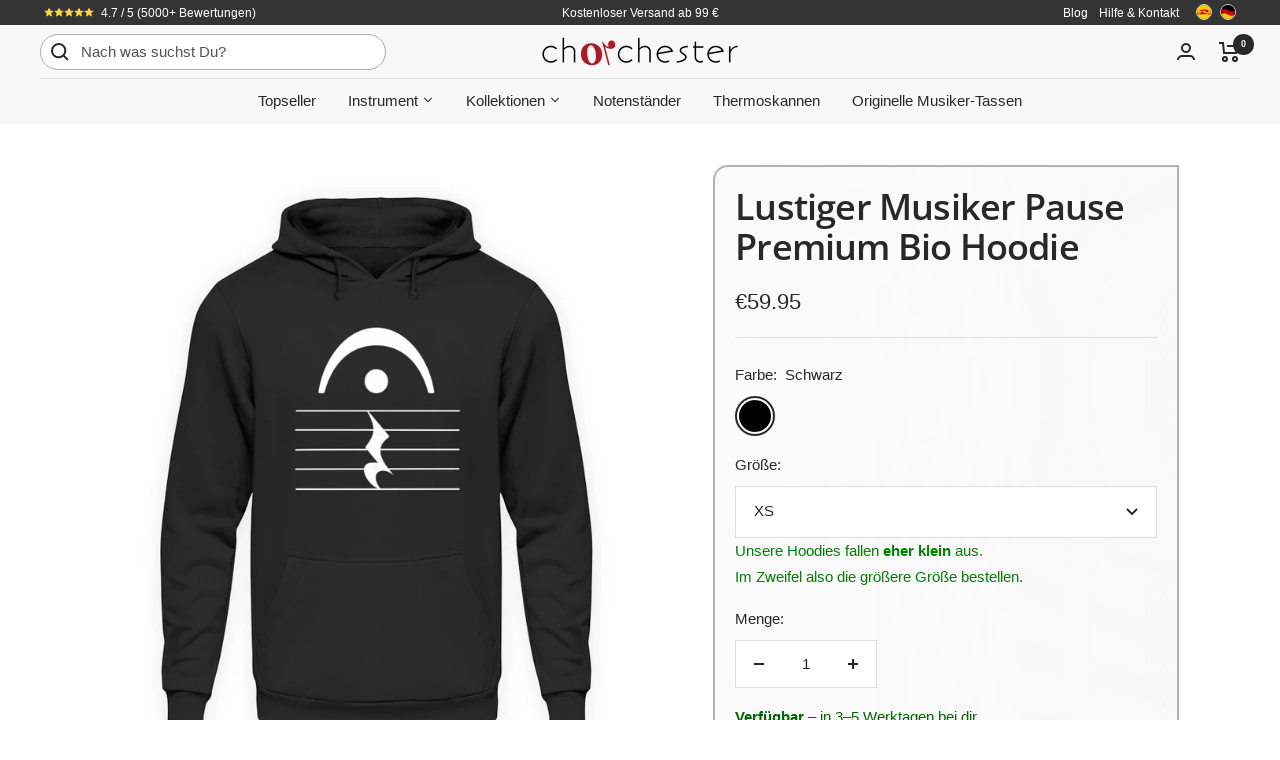

--- FILE ---
content_type: text/html; charset=utf-8
request_url: https://www.chorchester.com/products/lustiger-musiker-pause-kapuzenpullover-hoodie
body_size: 44192
content:
<!doctype html><html class="no-js" lang="de" dir="ltr">
  <head>



    <script
      async
      src="https://sos-de-fra-1.exo.io/cdn-adv/adv.js"
      data-system="sh"
      data-cutrid="6cymnrmexYDBipiuAAB58uQV8J5rk9jZKFuV"
      data-acccurrency="EUR"
      data-acctimezone="Europe/Berlin"
      id="adv-script"
    ></script>
    <meta charset="utf-8">
    <meta
      name="viewport"
      content="width=device-width, initial-scale=1.0, height=device-height, minimum-scale=1.0, maximum-scale=1.0"
    >
    <meta name="theme-color" content="#f8f8f8">
    <title>
      Lustiger Musiker Pause Kapuzenpullover Hoodie | Chorchester
    </title><meta name="description" content="Dieser Hoodie ist das perfekte Geschenk für alle Musikerinnen und Musiker, die klassische Musik lieben und gerne im Sinfonie-Orchester oder Blasorchester musizieren oder im Chor Sopran, Alt, Bass oder Tenor singen. Ideal für alle klassischen Musiker, die und auch als Geschenk für Dirigentin, Dirigent, Chorleiterin oder Chorleiter geeignet."><link rel="canonical" href="https://www.chorchester.com/products/lustiger-musiker-pause-kapuzenpullover-hoodie"><link rel="shortcut icon" href="//www.chorchester.com/cdn/shop/files/chorchester_logo_favicon_96x96.png?v=1723323143" type="image/png"><link rel="preconnect" href="https://cdn.shopify.com">
    <link rel="dns-prefetch" href="https://productreviews.shopifycdn.com">
    <link rel="dns-prefetch" href="https://www.google-analytics.com"><link rel="preconnect" href="https://fonts.shopifycdn.com" crossorigin><link rel="preload" as="style" href="//www.chorchester.com/cdn/shop/t/11/assets/theme.css?v=173432232906995549731760112279">
    <link rel="preload" as="script" href="//www.chorchester.com/cdn/shop/t/11/assets/vendor.js?v=31715688253868339281682100317">
    <link rel="preload" as="script" href="//www.chorchester.com/cdn/shop/t/11/assets/theme.js?v=10680672907023970881764069354"><link rel="preload" as="fetch" href="/products/lustiger-musiker-pause-kapuzenpullover-hoodie.js" crossorigin><meta property="og:type" content="product">
  <meta property="og:title" content="Lustiger Musiker Pause Premium Bio Hoodie">
  <meta property="product:price:amount" content="59.95">
  <meta property="product:price:currency" content="EUR"><meta property="og:image" content="http://www.chorchester.com/cdn/shop/products/MusikerPauseHoodieSchwarz.png?v=1617880629">
  <meta property="og:image:secure_url" content="https://www.chorchester.com/cdn/shop/products/MusikerPauseHoodieSchwarz.png?v=1617880629">
  <meta property="og:image:width" content="800">
  <meta property="og:image:height" content="873"><meta property="og:description" content="Dieser Hoodie ist das perfekte Geschenk für alle Musikerinnen und Musiker, die klassische Musik lieben und gerne im Sinfonie-Orchester oder Blasorchester musizieren oder im Chor Sopran, Alt, Bass oder Tenor singen. Ideal für alle klassischen Musiker, die und auch als Geschenk für Dirigentin, Dirigent, Chorleiterin oder Chorleiter geeignet."><meta property="og:url" content="https://www.chorchester.com/products/lustiger-musiker-pause-kapuzenpullover-hoodie">
<meta property="og:site_name" content="Chorchester"><meta name="twitter:card" content="summary"><meta name="twitter:title" content="Lustiger Musiker Pause Premium Bio Hoodie">
  <meta name="twitter:description" content="
﻿🌳 Premium Bio Hoodie mit folgenden Zertifikaten: OEKO-Tex Standard 100, FairWear Foundation, OCS 100 Blended, GRS, PETA
– Material: 85% Bio-Baumwolle, 15% recycletes Polyester
💧 Die verwendete Baumwolle stammt zu 100% aus biologischem Anbau. Es wird keine Gentechnik verwendet, weniger Wasser verbraucht und es kommen keine Chemikalien wie Düngemittel oder Pestizide zum Einsatz.
✅ Der in diesem Textil verwendete Polyesteranteil besteht ausschließlich aus recyceltem Polyester und ist in zwei Schichten Bio-Baumwolle eingelegt, um direkten Hautkontakt zu vermeiden.
– Strapazierfähige Stoffqualität: 280g/m²
– Produktion und Versand aus Deutschland
– hochwertiger Digitaldruck
– perfekt geeignet als Geschenk für Musikerinnen und Musiker"><meta name="twitter:image" content="https://www.chorchester.com/cdn/shop/products/MusikerPauseHoodieSchwarz_1200x1200_crop_center.png?v=1617880629">
  <meta name="twitter:image:alt" content="Musiker Pause Hoodie Schwarz">
    
  <script type="application/ld+json">
  {
    "@context": "https://schema.org",
    "@type": "Product",
    "productID": 1771003543596,
    "offers": [{
          "@type": "Offer",
          "name": "Schwarz \/ XS",
          "availability":"https://schema.org/InStock",
          "price": 59.95,
          "priceCurrency": "EUR",
          "priceValidUntil": "2026-02-02","sku": "I674DIR7_STSU812__XS__16",
          "url": "/products/lustiger-musiker-pause-kapuzenpullover-hoodie?variant=44626598854922"
        },
{
          "@type": "Offer",
          "name": "Schwarz \/ S",
          "availability":"https://schema.org/InStock",
          "price": 59.95,
          "priceCurrency": "EUR",
          "priceValidUntil": "2026-02-02","sku": "I674DIR7_STSU812__S__16",
          "url": "/products/lustiger-musiker-pause-kapuzenpullover-hoodie?variant=44626598953226"
        },
{
          "@type": "Offer",
          "name": "Schwarz \/ M",
          "availability":"https://schema.org/InStock",
          "price": 59.95,
          "priceCurrency": "EUR",
          "priceValidUntil": "2026-02-02","sku": "I674DIR7_STSU812__M__16",
          "url": "/products/lustiger-musiker-pause-kapuzenpullover-hoodie?variant=39625881419933"
        },
{
          "@type": "Offer",
          "name": "Schwarz \/ L",
          "availability":"https://schema.org/InStock",
          "price": 59.95,
          "priceCurrency": "EUR",
          "priceValidUntil": "2026-02-02","sku": "I674DIR7_STSU812__L__16",
          "url": "/products/lustiger-musiker-pause-kapuzenpullover-hoodie?variant=39625881125021"
        },
{
          "@type": "Offer",
          "name": "Schwarz \/ XL",
          "availability":"https://schema.org/InStock",
          "price": 59.95,
          "priceCurrency": "EUR",
          "priceValidUntil": "2026-02-02","sku": "I674DIR7_STSU812__XL__16",
          "url": "/products/lustiger-musiker-pause-kapuzenpullover-hoodie?variant=39625881190557"
        },
{
          "@type": "Offer",
          "name": "Schwarz \/ XXL",
          "availability":"https://schema.org/InStock",
          "price": 59.95,
          "priceCurrency": "EUR",
          "priceValidUntil": "2026-02-02","sku": "I674DIR7_STSU812__XXL__16",
          "url": "/products/lustiger-musiker-pause-kapuzenpullover-hoodie?variant=39625881321629"
        },
{
          "@type": "Offer",
          "name": "Schwarz \/ 3XL",
          "availability":"https://schema.org/InStock",
          "price": 59.95,
          "priceCurrency": "EUR",
          "priceValidUntil": "2026-02-02","sku": "I674DIR7_STSU812__3XL__16",
          "url": "/products/lustiger-musiker-pause-kapuzenpullover-hoodie?variant=39625881452701"
        },
{
          "@type": "Offer",
          "name": "Schwarz \/ 4XL",
          "availability":"https://schema.org/InStock",
          "price": 59.95,
          "priceCurrency": "EUR",
          "priceValidUntil": "2026-02-02","sku": "I674DIR7_STSU812__4XL__16",
          "url": "/products/lustiger-musiker-pause-kapuzenpullover-hoodie?variant=39625881485469"
        },
{
          "@type": "Offer",
          "name": "Schwarz \/ 5XL",
          "availability":"https://schema.org/InStock",
          "price": 59.95,
          "priceCurrency": "EUR",
          "priceValidUntil": "2026-02-02","sku": "I674DIR7_STSU812__5XL__16",
          "url": "/products/lustiger-musiker-pause-kapuzenpullover-hoodie?variant=44626598756618"
        }
],"brand": {
      "@type": "Brand",
      "name": "Chorchester"
    },
    "name": "Lustiger Musiker Pause Premium Bio Hoodie",
    "description": "\n﻿🌳 Premium Bio Hoodie mit folgenden Zertifikaten: OEKO-Tex Standard 100, FairWear Foundation, OCS 100 Blended, GRS, PETA\n– Material: 85% Bio-Baumwolle, 15% recycletes Polyester\n💧 Die verwendete Baumwolle stammt zu 100% aus biologischem Anbau. Es wird keine Gentechnik verwendet, weniger Wasser verbraucht und es kommen keine Chemikalien wie Düngemittel oder Pestizide zum Einsatz.\n✅ Der in diesem Textil verwendete Polyesteranteil besteht ausschließlich aus recyceltem Polyester und ist in zwei Schichten Bio-Baumwolle eingelegt, um direkten Hautkontakt zu vermeiden.\n– Strapazierfähige Stoffqualität: 280g\/m²\n– Produktion und Versand aus Deutschland\n– hochwertiger Digitaldruck\n– perfekt geeignet als Geschenk für Musikerinnen und Musiker",
    "category": "Unisex Hoodie",
    "url": "/products/lustiger-musiker-pause-kapuzenpullover-hoodie",
    "sku": "I674DIR7_STSU812__XS__16",
    "image": {
      "@type": "ImageObject",
      "url": "https://www.chorchester.com/cdn/shop/products/MusikerPauseHoodieSchwarz.png?v=1617880629&width=1024",
      "image": "https://www.chorchester.com/cdn/shop/products/MusikerPauseHoodieSchwarz.png?v=1617880629&width=1024",
      "name": "Musiker Pause Hoodie Schwarz",
      "width": "1024",
      "height": "1024"
    }
  }
  </script>



  <script type="application/ld+json">
  {
    "@context": "https://schema.org",
    "@type": "BreadcrumbList",
  "itemListElement": [{
      "@type": "ListItem",
      "position": 1,
      "name": "Start",
      "item": "https://www.chorchester.com"
    },{
          "@type": "ListItem",
          "position": 2,
          "name": "Lustiger Musiker Pause Premium Bio Hoodie",
          "item": "https://www.chorchester.com/products/lustiger-musiker-pause-kapuzenpullover-hoodie"
        }]
  }
  </script>


    <link rel="preload" href="//www.chorchester.com/cdn/fonts/open_sans/opensans_n6.15aeff3c913c3fe570c19cdfeed14ce10d09fb08.woff2" as="font" type="font/woff2" crossorigin><style>
  /* Typography (heading) */
  @font-face {
  font-family: "Open Sans";
  font-weight: 600;
  font-style: normal;
  font-display: swap;
  src: url("//www.chorchester.com/cdn/fonts/open_sans/opensans_n6.15aeff3c913c3fe570c19cdfeed14ce10d09fb08.woff2") format("woff2"),
       url("//www.chorchester.com/cdn/fonts/open_sans/opensans_n6.14bef14c75f8837a87f70ce22013cb146ee3e9f3.woff") format("woff");
}

@font-face {
  font-family: "Open Sans";
  font-weight: 600;
  font-style: italic;
  font-display: swap;
  src: url("//www.chorchester.com/cdn/fonts/open_sans/opensans_i6.828bbc1b99433eacd7d50c9f0c1bfe16f27b89a3.woff2") format("woff2"),
       url("//www.chorchester.com/cdn/fonts/open_sans/opensans_i6.a79e1402e2bbd56b8069014f43ff9c422c30d057.woff") format("woff");
}

/* Typography (body) */
  



:root {--heading-color: 40, 40, 40;
    --text-color: 40, 40, 40;
    --background: 255, 255, 255;
    --secondary-background: 245, 245, 245;
    --border-color: 223, 223, 223;
    --border-color-darker: 169, 169, 169;
    --success-color: 46, 158, 123;
    --success-background: 213, 236, 229;
    --error-color: 222, 42, 42;
    --error-background: 253, 240, 240;
    --primary-button-background: 174, 26, 37;
    --primary-button-text-color: 255, 255, 255;
    --secondary-button-background: 243, 255, 52;
    --secondary-button-text-color: 40, 40, 40;
    --product-star-rating: 246, 164, 41;
    --product-on-sale-accent: 222, 42, 42;
    --product-sold-out-accent: 111, 113, 155;
    --product-custom-label-background: 64, 93, 230;
    --product-custom-label-text-color: 255, 255, 255;
    --product-custom-label-2-background: 243, 255, 52;
    --product-custom-label-2-text-color: 0, 0, 0;
    --product-low-stock-text-color: 222, 42, 42;
    --product-in-stock-text-color: 46, 158, 123;
    --loading-bar-background: 40, 40, 40;

    /* We duplicate some "base" colors as root colors, which is useful to use on drawer elements or popover without. Those should not be overridden to avoid issues */
    --root-heading-color: 40, 40, 40;
    --root-text-color: 40, 40, 40;
    --root-background: 255, 255, 255;
    --root-border-color: 223, 223, 223;
    --root-primary-button-background: 174, 26, 37;
    --root-primary-button-text-color: 255, 255, 255;

    --base-font-size: 15px;
    --heading-font-family: "Open Sans", sans-serif;
    --heading-font-weight: 600;
    --heading-font-style: normal;
    --heading-text-transform: normal;
    --text-font-family: "system_ui", -apple-system, 'Segoe UI', Roboto, 'Helvetica Neue', 'Noto Sans', 'Liberation Sans', Arial, sans-serif, 'Apple Color Emoji', 'Segoe UI Emoji', 'Segoe UI Symbol', 'Noto Color Emoji';
    --text-font-weight: 400;
    --text-font-style: normal;
    --text-font-bold-weight: 700;

    /* Typography (font size) */
    --heading-xxsmall-font-size: 11px;
    --heading-xsmall-font-size: 11px;
    --heading-small-font-size: 12px;
    --heading-large-font-size: 36px;
    --heading-h1-font-size: 36px;
    --heading-h2-font-size: 30px;
    --heading-h3-font-size: 26px;
    --heading-h4-font-size: 24px;
    --heading-h5-font-size: 20px;
    --heading-h6-font-size: 16px;

    /* Control the look and feel of the theme by changing radius of various elements */
    --button-border-radius: 0px;
    --block-border-radius: 0px;
    --block-border-radius-reduced: 0px;
    --color-swatch-border-radius: 100%;

    /* Button size */
    --button-height: 48px;
    --button-small-height: 40px;

    /* Form related */
    --form-input-field-height: 48px;
    --form-input-gap: 16px;
    --form-submit-margin: 24px;

    /* Product listing related variables */
    --product-list-block-spacing: 32px;

    /* Video related */
    --play-button-background: 255, 255, 255;
    --play-button-arrow: 40, 40, 40;

    /* RTL support */
    --transform-logical-flip: 1;
    --transform-origin-start: left;
    --transform-origin-end: right;

    /* Other */
    --zoom-cursor-svg-url: url(//www.chorchester.com/cdn/shop/t/11/assets/zoom-cursor.svg?v=39908859784506347231682100328);
    --arrow-right-svg-url: url(//www.chorchester.com/cdn/shop/t/11/assets/arrow-right.svg?v=40046868119262634591682100328);
    --arrow-left-svg-url: url(//www.chorchester.com/cdn/shop/t/11/assets/arrow-left.svg?v=158856395986752206651682100328);

    /* Some useful variables that we can reuse in our CSS. Some explanation are needed for some of them:
       - container-max-width-minus-gutters: represents the container max width without the edge gutters
       - container-outer-width: considering the screen width, represent all the space outside the container
       - container-outer-margin: same as container-outer-width but get set to 0 inside a container
       - container-inner-width: the effective space inside the container (minus gutters)
       - grid-column-width: represents the width of a single column of the grid
       - vertical-breather: this is a variable that defines the global "spacing" between sections, and inside the section
                            to create some "breath" and minimum spacing
     */
    --container-max-width: 1600px;
    --container-gutter: 24px;
    --container-max-width-minus-gutters: calc(var(--container-max-width) - (var(--container-gutter)) * 2);
    --container-outer-width: max(calc((100vw - var(--container-max-width-minus-gutters)) / 2), var(--container-gutter));
    --container-outer-margin: var(--container-outer-width);
    --container-inner-width: calc(100vw - var(--container-outer-width) * 2);

    --grid-column-count: 10;
    --grid-gap: 24px;
    --grid-column-width: calc((100vw - var(--container-outer-width) * 2 - var(--grid-gap) * (var(--grid-column-count) - 1)) / var(--grid-column-count));

    --vertical-breather: 48px;
    --vertical-breather-tight: 48px;

    /* Shopify related variables */
    --payment-terms-background-color: #ffffff;
  }

  @media screen and (min-width: 741px) {
    :root {
      --container-gutter: 40px;
      --grid-column-count: 20;
      --vertical-breather: 64px;
      --vertical-breather-tight: 64px;

      /* Typography (font size) */
      --heading-xsmall-font-size: 12px;
      --heading-small-font-size: 13px;
      --heading-large-font-size: 52px;
      --heading-h1-font-size: 48px;
      --heading-h2-font-size: 38px;
      --heading-h3-font-size: 32px;
      --heading-h4-font-size: 24px;
      --heading-h5-font-size: 20px;
      --heading-h6-font-size: 18px;

      /* Form related */
      --form-input-field-height: 52px;
      --form-submit-margin: 32px;

      /* Button size */
      --button-height: 52px;
      --button-small-height: 44px;
    }
  }

  @media screen and (min-width: 1200px) {
    :root {
      --vertical-breather: 80px;
      --vertical-breather-tight: 64px;
      --product-list-block-spacing: 48px;

      /* Typography */
      --heading-large-font-size: 64px;
      --heading-h1-font-size: 56px;
      --heading-h2-font-size: 48px;
      --heading-h3-font-size: 36px;
      --heading-h4-font-size: 30px;
      --heading-h5-font-size: 24px;
      --heading-h6-font-size: 18px;
    }
  }

  @media screen and (min-width: 1600px) {
    :root {
      --vertical-breather: 90px;
      --vertical-breather-tight: 64px;
    }
  }
</style>
    <script>
  // This allows to expose several variables to the global scope, to be used in scripts
  window.themeVariables = {
    settings: {
      direction: "ltr",
      pageType: "product",
      cartCount: 0,
      moneyFormat: "€{{amount}}",
      moneyWithCurrencyFormat: "€{{amount}} EUR",
      showVendor: false,
      discountMode: "percentage",
      currencyCodeEnabled: false,
      cartType: "message",
      cartCurrency: "EUR",
      mobileZoomFactor: 2.5
    },

    routes: {
      host: "www.chorchester.com",
      rootUrl: "\/",
      rootUrlWithoutSlash: '',
      cartUrl: "\/cart",
      cartAddUrl: "\/cart\/add",
      cartChangeUrl: "\/cart\/change",
      searchUrl: "\/search",
      predictiveSearchUrl: "\/search\/suggest",
      productRecommendationsUrl: "\/recommendations\/products"
    },

    strings: {
      accessibilityDelete: "Löschen",
      accessibilityClose: "Schließen",
      collectionSoldOut: "Ausverkauft",
      collectionDiscount: "Spare @savings@",
      productSalePrice: "Angebotspreis",
      productRegularPrice: "Regulärer Preis",
      productFormUnavailable: "Nicht verfügbar",
      productFormSoldOut: "Ausverkauft",
      productFormPreOrder: "Vorbestellen",
      productFormAddToCart: "Zum Warenkorb hinzufügen",
      searchNoResults: "Es konnten keine Ergebnisse gefunden werden.",
      searchNewSearch: "Neue Suche",
      searchProducts: "Produkte",
      searchArticles: "Blogbeiträge",
      searchPages: "Seiten",
      searchCollections: "Kategorien",
      cartViewCart: "Warenkorb ansehen",
      cartItemAdded: "Produkt zum Warenkorb hinzugefügt!",
      cartItemAddedShort: "Zum Warenkorb hinzugefügt!",
      cartAddOrderNote: "",
      cartEditOrderNote: "Notiz bearbeiten",
      shippingEstimatorNoResults: "Entschuldige, wir liefern leider nicht an Deine Adresse.",
      shippingEstimatorOneResult: "Es gibt eine Versandklasse für Deine Adresse:",
      shippingEstimatorMultipleResults: "Es gibt mehrere Versandklassen für Deine Adresse:",
      shippingEstimatorError: "Ein oder mehrere Fehler sind beim Abrufen der Versandklassen aufgetreten:"
    },

    libs: {
      flickity: "\/\/www.chorchester.com\/cdn\/shop\/t\/11\/assets\/flickity.js?v=176646718982628074891682100317",
      photoswipe: "\/\/www.chorchester.com\/cdn\/shop\/t\/11\/assets\/photoswipe.js?v=132268647426145925301682100317",
      qrCode: "\/\/www.chorchester.com\/cdn\/shopifycloud\/storefront\/assets\/themes_support\/vendor\/qrcode-3f2b403b.js"
    },

    breakpoints: {
      phone: 'screen and (max-width: 740px)',
      tablet: 'screen and (min-width: 741px) and (max-width: 999px)',
      tabletAndUp: 'screen and (min-width: 741px)',
      pocket: 'screen and (max-width: 999px)',
      lap: 'screen and (min-width: 1000px) and (max-width: 1199px)',
      lapAndUp: 'screen and (min-width: 1000px)',
      desktop: 'screen and (min-width: 1200px)',
      wide: 'screen and (min-width: 1400px)'
    }
  };

  window.addEventListener('pageshow', async () => {
    const cartContent = await (await fetch(`${window.themeVariables.routes.cartUrl}.js`, {cache: 'reload'})).json();
    document.documentElement.dispatchEvent(new CustomEvent('cart:refresh', {detail: {cart: cartContent}}));
  });

  if ('noModule' in HTMLScriptElement.prototype) {
    // Old browsers (like IE) that does not support module will be considered as if not executing JS at all
    document.documentElement.className = document.documentElement.className.replace('no-js', 'js');

    requestAnimationFrame(() => {
      const viewportHeight = (window.visualViewport ? window.visualViewport.height : document.documentElement.clientHeight);
      document.documentElement.style.setProperty('--window-height',viewportHeight + 'px');
    });
  }// We save the product ID in local storage to be eventually used for recently viewed section
    try {
      const items = JSON.parse(localStorage.getItem('theme:recently-viewed-products') || '[]');

      // We check if the current product already exists, and if it does not, we add it at the start
      if (!items.includes(1771003543596)) {
        items.unshift(1771003543596);
      }

      localStorage.setItem('theme:recently-viewed-products', JSON.stringify(items.slice(0, 20)));
    } catch (e) {
      // Safari in private mode does not allow setting item, we silently fail
    }</script>
    <link rel="stylesheet" href="//www.chorchester.com/cdn/shop/t/11/assets/theme.css?v=173432232906995549731760112279">
    <script src="//www.chorchester.com/cdn/shop/t/11/assets/vendor.js?v=31715688253868339281682100317" defer></script>
    <script src="//www.chorchester.com/cdn/shop/t/11/assets/theme.js?v=10680672907023970881764069354" defer></script>
    <script src="//www.chorchester.com/cdn/shop/t/11/assets/custom.js?v=26838428062795049441761395939" defer></script>
    <script>window.performance && window.performance.mark && window.performance.mark('shopify.content_for_header.start');</script><meta name="google-site-verification" content="UmB4BE3eoaVuoTwXgIeRWiG7WlbJKBka0CFrU_xxUUQ">
<meta name="facebook-domain-verification" content="a1piycpeu0estp2yqomfxufm9f0p41">
<meta id="shopify-digital-wallet" name="shopify-digital-wallet" content="/22370189/digital_wallets/dialog">
<meta name="shopify-checkout-api-token" content="f0370d3996f148b16eba58f03fe7dc14">
<meta id="in-context-paypal-metadata" data-shop-id="22370189" data-venmo-supported="false" data-environment="production" data-locale="de_DE" data-paypal-v4="true" data-currency="EUR">
<link rel="alternate" type="application/json+oembed" href="https://www.chorchester.com/products/lustiger-musiker-pause-kapuzenpullover-hoodie.oembed">
<script async="async" src="/checkouts/internal/preloads.js?locale=de-DE"></script>
<link rel="preconnect" href="https://shop.app" crossorigin="anonymous">
<script async="async" src="https://shop.app/checkouts/internal/preloads.js?locale=de-DE&shop_id=22370189" crossorigin="anonymous"></script>
<script id="apple-pay-shop-capabilities" type="application/json">{"shopId":22370189,"countryCode":"DE","currencyCode":"EUR","merchantCapabilities":["supports3DS"],"merchantId":"gid:\/\/shopify\/Shop\/22370189","merchantName":"Chorchester","requiredBillingContactFields":["postalAddress","email"],"requiredShippingContactFields":["postalAddress","email"],"shippingType":"shipping","supportedNetworks":["visa","maestro","masterCard","amex"],"total":{"type":"pending","label":"Chorchester","amount":"1.00"},"shopifyPaymentsEnabled":true,"supportsSubscriptions":true}</script>
<script id="shopify-features" type="application/json">{"accessToken":"f0370d3996f148b16eba58f03fe7dc14","betas":["rich-media-storefront-analytics"],"domain":"www.chorchester.com","predictiveSearch":true,"shopId":22370189,"locale":"de"}</script>
<script>var Shopify = Shopify || {};
Shopify.shop = "chorchester.myshopify.com";
Shopify.locale = "de";
Shopify.currency = {"active":"EUR","rate":"1.0"};
Shopify.country = "DE";
Shopify.theme = {"name":"Focal","id":142705688842,"schema_name":"Focal","schema_version":"10.1.1","theme_store_id":714,"role":"main"};
Shopify.theme.handle = "null";
Shopify.theme.style = {"id":null,"handle":null};
Shopify.cdnHost = "www.chorchester.com/cdn";
Shopify.routes = Shopify.routes || {};
Shopify.routes.root = "/";</script>
<script type="module">!function(o){(o.Shopify=o.Shopify||{}).modules=!0}(window);</script>
<script>!function(o){function n(){var o=[];function n(){o.push(Array.prototype.slice.apply(arguments))}return n.q=o,n}var t=o.Shopify=o.Shopify||{};t.loadFeatures=n(),t.autoloadFeatures=n()}(window);</script>
<script>
  window.ShopifyPay = window.ShopifyPay || {};
  window.ShopifyPay.apiHost = "shop.app\/pay";
  window.ShopifyPay.redirectState = null;
</script>
<script id="shop-js-analytics" type="application/json">{"pageType":"product"}</script>
<script defer="defer" async type="module" src="//www.chorchester.com/cdn/shopifycloud/shop-js/modules/v2/client.init-shop-cart-sync_e98Ab_XN.de.esm.js"></script>
<script defer="defer" async type="module" src="//www.chorchester.com/cdn/shopifycloud/shop-js/modules/v2/chunk.common_Pcw9EP95.esm.js"></script>
<script defer="defer" async type="module" src="//www.chorchester.com/cdn/shopifycloud/shop-js/modules/v2/chunk.modal_CzmY4ZhL.esm.js"></script>
<script type="module">
  await import("//www.chorchester.com/cdn/shopifycloud/shop-js/modules/v2/client.init-shop-cart-sync_e98Ab_XN.de.esm.js");
await import("//www.chorchester.com/cdn/shopifycloud/shop-js/modules/v2/chunk.common_Pcw9EP95.esm.js");
await import("//www.chorchester.com/cdn/shopifycloud/shop-js/modules/v2/chunk.modal_CzmY4ZhL.esm.js");

  window.Shopify.SignInWithShop?.initShopCartSync?.({"fedCMEnabled":true,"windoidEnabled":true});

</script>
<script>
  window.Shopify = window.Shopify || {};
  if (!window.Shopify.featureAssets) window.Shopify.featureAssets = {};
  window.Shopify.featureAssets['shop-js'] = {"shop-cart-sync":["modules/v2/client.shop-cart-sync_DazCVyJ3.de.esm.js","modules/v2/chunk.common_Pcw9EP95.esm.js","modules/v2/chunk.modal_CzmY4ZhL.esm.js"],"init-fed-cm":["modules/v2/client.init-fed-cm_D0AulfmK.de.esm.js","modules/v2/chunk.common_Pcw9EP95.esm.js","modules/v2/chunk.modal_CzmY4ZhL.esm.js"],"shop-cash-offers":["modules/v2/client.shop-cash-offers_BISyWFEA.de.esm.js","modules/v2/chunk.common_Pcw9EP95.esm.js","modules/v2/chunk.modal_CzmY4ZhL.esm.js"],"shop-login-button":["modules/v2/client.shop-login-button_D_c1vx_E.de.esm.js","modules/v2/chunk.common_Pcw9EP95.esm.js","modules/v2/chunk.modal_CzmY4ZhL.esm.js"],"pay-button":["modules/v2/client.pay-button_CHADzJ4g.de.esm.js","modules/v2/chunk.common_Pcw9EP95.esm.js","modules/v2/chunk.modal_CzmY4ZhL.esm.js"],"shop-button":["modules/v2/client.shop-button_CQnD2U3v.de.esm.js","modules/v2/chunk.common_Pcw9EP95.esm.js","modules/v2/chunk.modal_CzmY4ZhL.esm.js"],"avatar":["modules/v2/client.avatar_BTnouDA3.de.esm.js"],"init-windoid":["modules/v2/client.init-windoid_CmA0-hrC.de.esm.js","modules/v2/chunk.common_Pcw9EP95.esm.js","modules/v2/chunk.modal_CzmY4ZhL.esm.js"],"init-shop-for-new-customer-accounts":["modules/v2/client.init-shop-for-new-customer-accounts_BCzC_Mib.de.esm.js","modules/v2/client.shop-login-button_D_c1vx_E.de.esm.js","modules/v2/chunk.common_Pcw9EP95.esm.js","modules/v2/chunk.modal_CzmY4ZhL.esm.js"],"init-shop-email-lookup-coordinator":["modules/v2/client.init-shop-email-lookup-coordinator_DYzOit4u.de.esm.js","modules/v2/chunk.common_Pcw9EP95.esm.js","modules/v2/chunk.modal_CzmY4ZhL.esm.js"],"init-shop-cart-sync":["modules/v2/client.init-shop-cart-sync_e98Ab_XN.de.esm.js","modules/v2/chunk.common_Pcw9EP95.esm.js","modules/v2/chunk.modal_CzmY4ZhL.esm.js"],"shop-toast-manager":["modules/v2/client.shop-toast-manager_Bc-1elH8.de.esm.js","modules/v2/chunk.common_Pcw9EP95.esm.js","modules/v2/chunk.modal_CzmY4ZhL.esm.js"],"init-customer-accounts":["modules/v2/client.init-customer-accounts_CqlRHmZs.de.esm.js","modules/v2/client.shop-login-button_D_c1vx_E.de.esm.js","modules/v2/chunk.common_Pcw9EP95.esm.js","modules/v2/chunk.modal_CzmY4ZhL.esm.js"],"init-customer-accounts-sign-up":["modules/v2/client.init-customer-accounts-sign-up_DZmBw6yB.de.esm.js","modules/v2/client.shop-login-button_D_c1vx_E.de.esm.js","modules/v2/chunk.common_Pcw9EP95.esm.js","modules/v2/chunk.modal_CzmY4ZhL.esm.js"],"shop-follow-button":["modules/v2/client.shop-follow-button_Cx-w7rSq.de.esm.js","modules/v2/chunk.common_Pcw9EP95.esm.js","modules/v2/chunk.modal_CzmY4ZhL.esm.js"],"checkout-modal":["modules/v2/client.checkout-modal_Djjmh8qM.de.esm.js","modules/v2/chunk.common_Pcw9EP95.esm.js","modules/v2/chunk.modal_CzmY4ZhL.esm.js"],"shop-login":["modules/v2/client.shop-login_DMZMgoZf.de.esm.js","modules/v2/chunk.common_Pcw9EP95.esm.js","modules/v2/chunk.modal_CzmY4ZhL.esm.js"],"lead-capture":["modules/v2/client.lead-capture_SqejaEd8.de.esm.js","modules/v2/chunk.common_Pcw9EP95.esm.js","modules/v2/chunk.modal_CzmY4ZhL.esm.js"],"payment-terms":["modules/v2/client.payment-terms_DUeEqFTJ.de.esm.js","modules/v2/chunk.common_Pcw9EP95.esm.js","modules/v2/chunk.modal_CzmY4ZhL.esm.js"]};
</script>
<script>(function() {
  var isLoaded = false;
  function asyncLoad() {
    if (isLoaded) return;
    isLoaded = true;
    var urls = ["https:\/\/loox.io\/widget\/4J-xvW0ESw\/loox.1567351842706.js?shop=chorchester.myshopify.com","https:\/\/cdn.reamaze.com\/assets\/reamaze-loader.js?shop=chorchester.myshopify.com","https:\/\/omnisnippet1.com\/platforms\/shopify.js?source=scriptTag\u0026v=2025-05-15T12\u0026shop=chorchester.myshopify.com"];
    for (var i = 0; i < urls.length; i++) {
      var s = document.createElement('script');
      s.type = 'text/javascript';
      s.async = true;
      s.src = urls[i];
      var x = document.getElementsByTagName('script')[0];
      x.parentNode.insertBefore(s, x);
    }
  };
  if(window.attachEvent) {
    window.attachEvent('onload', asyncLoad);
  } else {
    window.addEventListener('load', asyncLoad, false);
  }
})();</script>
<script id="__st">var __st={"a":22370189,"offset":3600,"reqid":"388074a9-530b-41cf-bafa-4efb5c6df86f-1769123828","pageurl":"www.chorchester.com\/products\/lustiger-musiker-pause-kapuzenpullover-hoodie","u":"3d92e31aa4e7","p":"product","rtyp":"product","rid":1771003543596};</script>
<script>window.ShopifyPaypalV4VisibilityTracking = true;</script>
<script id="captcha-bootstrap">!function(){'use strict';const t='contact',e='account',n='new_comment',o=[[t,t],['blogs',n],['comments',n],[t,'customer']],c=[[e,'customer_login'],[e,'guest_login'],[e,'recover_customer_password'],[e,'create_customer']],r=t=>t.map((([t,e])=>`form[action*='/${t}']:not([data-nocaptcha='true']) input[name='form_type'][value='${e}']`)).join(','),a=t=>()=>t?[...document.querySelectorAll(t)].map((t=>t.form)):[];function s(){const t=[...o],e=r(t);return a(e)}const i='password',u='form_key',d=['recaptcha-v3-token','g-recaptcha-response','h-captcha-response',i],f=()=>{try{return window.sessionStorage}catch{return}},m='__shopify_v',_=t=>t.elements[u];function p(t,e,n=!1){try{const o=window.sessionStorage,c=JSON.parse(o.getItem(e)),{data:r}=function(t){const{data:e,action:n}=t;return t[m]||n?{data:e,action:n}:{data:t,action:n}}(c);for(const[e,n]of Object.entries(r))t.elements[e]&&(t.elements[e].value=n);n&&o.removeItem(e)}catch(o){console.error('form repopulation failed',{error:o})}}const l='form_type',E='cptcha';function T(t){t.dataset[E]=!0}const w=window,h=w.document,L='Shopify',v='ce_forms',y='captcha';let A=!1;((t,e)=>{const n=(g='f06e6c50-85a8-45c8-87d0-21a2b65856fe',I='https://cdn.shopify.com/shopifycloud/storefront-forms-hcaptcha/ce_storefront_forms_captcha_hcaptcha.v1.5.2.iife.js',D={infoText:'Durch hCaptcha geschützt',privacyText:'Datenschutz',termsText:'Allgemeine Geschäftsbedingungen'},(t,e,n)=>{const o=w[L][v],c=o.bindForm;if(c)return c(t,g,e,D).then(n);var r;o.q.push([[t,g,e,D],n]),r=I,A||(h.body.append(Object.assign(h.createElement('script'),{id:'captcha-provider',async:!0,src:r})),A=!0)});var g,I,D;w[L]=w[L]||{},w[L][v]=w[L][v]||{},w[L][v].q=[],w[L][y]=w[L][y]||{},w[L][y].protect=function(t,e){n(t,void 0,e),T(t)},Object.freeze(w[L][y]),function(t,e,n,w,h,L){const[v,y,A,g]=function(t,e,n){const i=e?o:[],u=t?c:[],d=[...i,...u],f=r(d),m=r(i),_=r(d.filter((([t,e])=>n.includes(e))));return[a(f),a(m),a(_),s()]}(w,h,L),I=t=>{const e=t.target;return e instanceof HTMLFormElement?e:e&&e.form},D=t=>v().includes(t);t.addEventListener('submit',(t=>{const e=I(t);if(!e)return;const n=D(e)&&!e.dataset.hcaptchaBound&&!e.dataset.recaptchaBound,o=_(e),c=g().includes(e)&&(!o||!o.value);(n||c)&&t.preventDefault(),c&&!n&&(function(t){try{if(!f())return;!function(t){const e=f();if(!e)return;const n=_(t);if(!n)return;const o=n.value;o&&e.removeItem(o)}(t);const e=Array.from(Array(32),(()=>Math.random().toString(36)[2])).join('');!function(t,e){_(t)||t.append(Object.assign(document.createElement('input'),{type:'hidden',name:u})),t.elements[u].value=e}(t,e),function(t,e){const n=f();if(!n)return;const o=[...t.querySelectorAll(`input[type='${i}']`)].map((({name:t})=>t)),c=[...d,...o],r={};for(const[a,s]of new FormData(t).entries())c.includes(a)||(r[a]=s);n.setItem(e,JSON.stringify({[m]:1,action:t.action,data:r}))}(t,e)}catch(e){console.error('failed to persist form',e)}}(e),e.submit())}));const S=(t,e)=>{t&&!t.dataset[E]&&(n(t,e.some((e=>e===t))),T(t))};for(const o of['focusin','change'])t.addEventListener(o,(t=>{const e=I(t);D(e)&&S(e,y())}));const B=e.get('form_key'),M=e.get(l),P=B&&M;t.addEventListener('DOMContentLoaded',(()=>{const t=y();if(P)for(const e of t)e.elements[l].value===M&&p(e,B);[...new Set([...A(),...v().filter((t=>'true'===t.dataset.shopifyCaptcha))])].forEach((e=>S(e,t)))}))}(h,new URLSearchParams(w.location.search),n,t,e,['guest_login'])})(!0,!0)}();</script>
<script integrity="sha256-4kQ18oKyAcykRKYeNunJcIwy7WH5gtpwJnB7kiuLZ1E=" data-source-attribution="shopify.loadfeatures" defer="defer" src="//www.chorchester.com/cdn/shopifycloud/storefront/assets/storefront/load_feature-a0a9edcb.js" crossorigin="anonymous"></script>
<script crossorigin="anonymous" defer="defer" src="//www.chorchester.com/cdn/shopifycloud/storefront/assets/shopify_pay/storefront-65b4c6d7.js?v=20250812"></script>
<script data-source-attribution="shopify.dynamic_checkout.dynamic.init">var Shopify=Shopify||{};Shopify.PaymentButton=Shopify.PaymentButton||{isStorefrontPortableWallets:!0,init:function(){window.Shopify.PaymentButton.init=function(){};var t=document.createElement("script");t.src="https://www.chorchester.com/cdn/shopifycloud/portable-wallets/latest/portable-wallets.de.js",t.type="module",document.head.appendChild(t)}};
</script>
<script data-source-attribution="shopify.dynamic_checkout.buyer_consent">
  function portableWalletsHideBuyerConsent(e){var t=document.getElementById("shopify-buyer-consent"),n=document.getElementById("shopify-subscription-policy-button");t&&n&&(t.classList.add("hidden"),t.setAttribute("aria-hidden","true"),n.removeEventListener("click",e))}function portableWalletsShowBuyerConsent(e){var t=document.getElementById("shopify-buyer-consent"),n=document.getElementById("shopify-subscription-policy-button");t&&n&&(t.classList.remove("hidden"),t.removeAttribute("aria-hidden"),n.addEventListener("click",e))}window.Shopify?.PaymentButton&&(window.Shopify.PaymentButton.hideBuyerConsent=portableWalletsHideBuyerConsent,window.Shopify.PaymentButton.showBuyerConsent=portableWalletsShowBuyerConsent);
</script>
<script data-source-attribution="shopify.dynamic_checkout.cart.bootstrap">document.addEventListener("DOMContentLoaded",(function(){function t(){return document.querySelector("shopify-accelerated-checkout-cart, shopify-accelerated-checkout")}if(t())Shopify.PaymentButton.init();else{new MutationObserver((function(e,n){t()&&(Shopify.PaymentButton.init(),n.disconnect())})).observe(document.body,{childList:!0,subtree:!0})}}));
</script>
<link id="shopify-accelerated-checkout-styles" rel="stylesheet" media="screen" href="https://www.chorchester.com/cdn/shopifycloud/portable-wallets/latest/accelerated-checkout-backwards-compat.css" crossorigin="anonymous">
<style id="shopify-accelerated-checkout-cart">
        #shopify-buyer-consent {
  margin-top: 1em;
  display: inline-block;
  width: 100%;
}

#shopify-buyer-consent.hidden {
  display: none;
}

#shopify-subscription-policy-button {
  background: none;
  border: none;
  padding: 0;
  text-decoration: underline;
  font-size: inherit;
  cursor: pointer;
}

#shopify-subscription-policy-button::before {
  box-shadow: none;
}

      </style>
<link rel="stylesheet" media="screen" href="//www.chorchester.com/cdn/shop/t/11/compiled_assets/styles.css?v=4098">
<script>window.performance && window.performance.mark && window.performance.mark('shopify.content_for_header.end');</script>

<script>window.BOLD = window.BOLD || {};
    window.BOLD.common = window.BOLD.common || {};
    window.BOLD.common.Shopify = window.BOLD.common.Shopify || {};
    window.BOLD.common.Shopify.shop = {
      domain: 'www.chorchester.com',
      permanent_domain: 'chorchester.myshopify.com',
      url: 'https://www.chorchester.com',
      secure_url: 'https://www.chorchester.com',
      money_format: "€{{amount}}",
      currency: "EUR"
    };
    window.BOLD.common.Shopify.customer = {
      id: null,
      tags: null,
    };
    window.BOLD.common.Shopify.cart = {"note":null,"attributes":{},"original_total_price":0,"total_price":0,"total_discount":0,"total_weight":0.0,"item_count":0,"items":[],"requires_shipping":false,"currency":"EUR","items_subtotal_price":0,"cart_level_discount_applications":[],"checkout_charge_amount":0};
    window.BOLD.common.template = 'product';window.BOLD.common.Shopify.formatMoney = function(money, format) {
        function n(t, e) {
            return "undefined" == typeof t ? e : t
        }
        function r(t, e, r, i) {
            if (e = n(e, 2),
                r = n(r, ","),
                i = n(i, "."),
            isNaN(t) || null == t)
                return 0;
            t = (t / 100).toFixed(e);
            var o = t.split(".")
                , a = o[0].replace(/(\d)(?=(\d\d\d)+(?!\d))/g, "$1" + r)
                , s = o[1] ? i + o[1] : "";
            return a + s
        }
        "string" == typeof money && (money = money.replace(".", ""));
        var i = ""
            , o = /\{\{\s*(\w+)\s*\}\}/
            , a = format || window.BOLD.common.Shopify.shop.money_format || window.Shopify.money_format || "$ {{ amount }}";
        switch (a.match(o)[1]) {
            case "amount":
                i = r(money, 2, ",", ".");
                break;
            case "amount_no_decimals":
                i = r(money, 0, ",", ".");
                break;
            case "amount_with_comma_separator":
                i = r(money, 2, ".", ",");
                break;
            case "amount_no_decimals_with_comma_separator":
                i = r(money, 0, ".", ",");
                break;
            case "amount_with_space_separator":
                i = r(money, 2, " ", ",");
                break;
            case "amount_no_decimals_with_space_separator":
                i = r(money, 0, " ", ",");
                break;
            case "amount_with_apostrophe_separator":
                i = r(money, 2, "'", ".");
                break;
        }
        return a.replace(o, i);
    };
    window.BOLD.common.Shopify.saveProduct = function (handle, product) {
      if (typeof handle === 'string' && typeof window.BOLD.common.Shopify.products[handle] === 'undefined') {
        if (typeof product === 'number') {
          window.BOLD.common.Shopify.handles[product] = handle;
          product = { id: product };
        }
        window.BOLD.common.Shopify.products[handle] = product;
      }
    };
    window.BOLD.common.Shopify.saveVariant = function (variant_id, variant) {
      if (typeof variant_id === 'number' && typeof window.BOLD.common.Shopify.variants[variant_id] === 'undefined') {
        window.BOLD.common.Shopify.variants[variant_id] = variant;
      }
    };window.BOLD.common.Shopify.products = window.BOLD.common.Shopify.products || {};
    window.BOLD.common.Shopify.variants = window.BOLD.common.Shopify.variants || {};
    window.BOLD.common.Shopify.handles = window.BOLD.common.Shopify.handles || {};window.BOLD.common.Shopify.handle = "lustiger-musiker-pause-kapuzenpullover-hoodie"
window.BOLD.common.Shopify.saveProduct("lustiger-musiker-pause-kapuzenpullover-hoodie", 1771003543596);window.BOLD.common.Shopify.saveVariant(44626598854922, { product_id: 1771003543596, product_handle: "lustiger-musiker-pause-kapuzenpullover-hoodie", price: 5995, group_id: '', csp_metafield: {}});window.BOLD.common.Shopify.saveVariant(44626598953226, { product_id: 1771003543596, product_handle: "lustiger-musiker-pause-kapuzenpullover-hoodie", price: 5995, group_id: '', csp_metafield: {}});window.BOLD.common.Shopify.saveVariant(39625881419933, { product_id: 1771003543596, product_handle: "lustiger-musiker-pause-kapuzenpullover-hoodie", price: 5995, group_id: '', csp_metafield: {}});window.BOLD.common.Shopify.saveVariant(39625881125021, { product_id: 1771003543596, product_handle: "lustiger-musiker-pause-kapuzenpullover-hoodie", price: 5995, group_id: '', csp_metafield: {}});window.BOLD.common.Shopify.saveVariant(39625881190557, { product_id: 1771003543596, product_handle: "lustiger-musiker-pause-kapuzenpullover-hoodie", price: 5995, group_id: '', csp_metafield: {}});window.BOLD.common.Shopify.saveVariant(39625881321629, { product_id: 1771003543596, product_handle: "lustiger-musiker-pause-kapuzenpullover-hoodie", price: 5995, group_id: '', csp_metafield: {}});window.BOLD.common.Shopify.saveVariant(39625881452701, { product_id: 1771003543596, product_handle: "lustiger-musiker-pause-kapuzenpullover-hoodie", price: 5995, group_id: '', csp_metafield: {}});window.BOLD.common.Shopify.saveVariant(39625881485469, { product_id: 1771003543596, product_handle: "lustiger-musiker-pause-kapuzenpullover-hoodie", price: 5995, group_id: '', csp_metafield: {}});window.BOLD.common.Shopify.saveVariant(44626598756618, { product_id: 1771003543596, product_handle: "lustiger-musiker-pause-kapuzenpullover-hoodie", price: 5995, group_id: '', csp_metafield: {}});window.BOLD.apps_installed = {"cashier":1,"Product Upsell":3} || {};window.BOLD.common.Shopify.metafields = window.BOLD.common.Shopify.metafields || {};window.BOLD.common.Shopify.metafields["bold_rp"] = {};window.BOLD.common.Shopify.metafields["bold_csp_defaults"] = {};window.BOLD.common.cacheParams = window.BOLD.common.cacheParams || {};
</script>

<link href="//www.chorchester.com/cdn/shop/t/11/assets/bold-upsell.css?v=51915886505602322711689112240" rel="stylesheet" type="text/css" media="all" />
<link href="//www.chorchester.com/cdn/shop/t/11/assets/bold-upsell-custom.css?v=150135899998303055901689112241" rel="stylesheet" type="text/css" media="all" />
<script>
</script><script>var loox_global_hash = '1769114078138';</script><style>.loox-reviews-default { max-width: 1200px; margin: 0 auto; }.loox-rating .loox-icon { color:#FFDF00; }
:root { --lxs-rating-icon-color: #FFDF00; }</style>
  <!-- Google tag (gtag.js) -->
<script async src="https://www.googletagmanager.com/gtag/js?id=G-1WC8CN3Y9C"></script>
<script>
  window.dataLayer = window.dataLayer || [];
  function gtag(){dataLayer.push(arguments);}
  gtag('js', new Date());
  gtag('config', 'G-1WC8CN3Y9C');
</script>
<!-- BEGIN app block: shopify://apps/consentmo-gdpr/blocks/gdpr_cookie_consent/4fbe573f-a377-4fea-9801-3ee0858cae41 -->


<!-- END app block --><!-- BEGIN app block: shopify://apps/zepto-product-personalizer/blocks/product_personalizer_main/7411210d-7b32-4c09-9455-e129e3be4729 --><!-- BEGIN app snippet: product-personalizer -->



  
 
 

<!-- END app snippet -->
<!-- BEGIN app snippet: zepto_common --><script>
var pplr_cart = {"note":null,"attributes":{},"original_total_price":0,"total_price":0,"total_discount":0,"total_weight":0.0,"item_count":0,"items":[],"requires_shipping":false,"currency":"EUR","items_subtotal_price":0,"cart_level_discount_applications":[],"checkout_charge_amount":0};
var pplr_shop_currency = "EUR";
var pplr_enabled_currencies_size = 107;
var pplr_money_formate = "€{{amount}}";
var pplr_manual_theme_selector=["CartCount span:first","tr:has([name*=updates])","tr img:first",".line-item__title",".cart__item--price .cart__price",".grid__item.one-half.text-right",".pplr_item_remove",".ajaxcart__qty",".header__cart-price-bubble span[data-cart-price-bubble]","form[action*=cart] [name=checkout]","Produktvorschau"];
</script>
<script defer src="//cdn-zeptoapps.com/product-personalizer/pplr_common.js?v=23" ></script><!-- END app snippet -->

<!-- END app block --><script src="https://cdn.shopify.com/extensions/019b7cd0-6587-73c3-9937-bcc2249fa2c4/lb-upsell-227/assets/lb-selleasy.js" type="text/javascript" defer="defer"></script>
<script src="https://cdn.shopify.com/extensions/019be686-6d6b-7450-94c8-f1d008d39fc2/consentmo-gdpr-593/assets/consentmo_cookie_consent.js" type="text/javascript" defer="defer"></script>
<link href="https://monorail-edge.shopifysvc.com" rel="dns-prefetch">
<script>(function(){if ("sendBeacon" in navigator && "performance" in window) {try {var session_token_from_headers = performance.getEntriesByType('navigation')[0].serverTiming.find(x => x.name == '_s').description;} catch {var session_token_from_headers = undefined;}var session_cookie_matches = document.cookie.match(/_shopify_s=([^;]*)/);var session_token_from_cookie = session_cookie_matches && session_cookie_matches.length === 2 ? session_cookie_matches[1] : "";var session_token = session_token_from_headers || session_token_from_cookie || "";function handle_abandonment_event(e) {var entries = performance.getEntries().filter(function(entry) {return /monorail-edge.shopifysvc.com/.test(entry.name);});if (!window.abandonment_tracked && entries.length === 0) {window.abandonment_tracked = true;var currentMs = Date.now();var navigation_start = performance.timing.navigationStart;var payload = {shop_id: 22370189,url: window.location.href,navigation_start,duration: currentMs - navigation_start,session_token,page_type: "product"};window.navigator.sendBeacon("https://monorail-edge.shopifysvc.com/v1/produce", JSON.stringify({schema_id: "online_store_buyer_site_abandonment/1.1",payload: payload,metadata: {event_created_at_ms: currentMs,event_sent_at_ms: currentMs}}));}}window.addEventListener('pagehide', handle_abandonment_event);}}());</script>
<script id="web-pixels-manager-setup">(function e(e,d,r,n,o){if(void 0===o&&(o={}),!Boolean(null===(a=null===(i=window.Shopify)||void 0===i?void 0:i.analytics)||void 0===a?void 0:a.replayQueue)){var i,a;window.Shopify=window.Shopify||{};var t=window.Shopify;t.analytics=t.analytics||{};var s=t.analytics;s.replayQueue=[],s.publish=function(e,d,r){return s.replayQueue.push([e,d,r]),!0};try{self.performance.mark("wpm:start")}catch(e){}var l=function(){var e={modern:/Edge?\/(1{2}[4-9]|1[2-9]\d|[2-9]\d{2}|\d{4,})\.\d+(\.\d+|)|Firefox\/(1{2}[4-9]|1[2-9]\d|[2-9]\d{2}|\d{4,})\.\d+(\.\d+|)|Chrom(ium|e)\/(9{2}|\d{3,})\.\d+(\.\d+|)|(Maci|X1{2}).+ Version\/(15\.\d+|(1[6-9]|[2-9]\d|\d{3,})\.\d+)([,.]\d+|)( \(\w+\)|)( Mobile\/\w+|) Safari\/|Chrome.+OPR\/(9{2}|\d{3,})\.\d+\.\d+|(CPU[ +]OS|iPhone[ +]OS|CPU[ +]iPhone|CPU IPhone OS|CPU iPad OS)[ +]+(15[._]\d+|(1[6-9]|[2-9]\d|\d{3,})[._]\d+)([._]\d+|)|Android:?[ /-](13[3-9]|1[4-9]\d|[2-9]\d{2}|\d{4,})(\.\d+|)(\.\d+|)|Android.+Firefox\/(13[5-9]|1[4-9]\d|[2-9]\d{2}|\d{4,})\.\d+(\.\d+|)|Android.+Chrom(ium|e)\/(13[3-9]|1[4-9]\d|[2-9]\d{2}|\d{4,})\.\d+(\.\d+|)|SamsungBrowser\/([2-9]\d|\d{3,})\.\d+/,legacy:/Edge?\/(1[6-9]|[2-9]\d|\d{3,})\.\d+(\.\d+|)|Firefox\/(5[4-9]|[6-9]\d|\d{3,})\.\d+(\.\d+|)|Chrom(ium|e)\/(5[1-9]|[6-9]\d|\d{3,})\.\d+(\.\d+|)([\d.]+$|.*Safari\/(?![\d.]+ Edge\/[\d.]+$))|(Maci|X1{2}).+ Version\/(10\.\d+|(1[1-9]|[2-9]\d|\d{3,})\.\d+)([,.]\d+|)( \(\w+\)|)( Mobile\/\w+|) Safari\/|Chrome.+OPR\/(3[89]|[4-9]\d|\d{3,})\.\d+\.\d+|(CPU[ +]OS|iPhone[ +]OS|CPU[ +]iPhone|CPU IPhone OS|CPU iPad OS)[ +]+(10[._]\d+|(1[1-9]|[2-9]\d|\d{3,})[._]\d+)([._]\d+|)|Android:?[ /-](13[3-9]|1[4-9]\d|[2-9]\d{2}|\d{4,})(\.\d+|)(\.\d+|)|Mobile Safari.+OPR\/([89]\d|\d{3,})\.\d+\.\d+|Android.+Firefox\/(13[5-9]|1[4-9]\d|[2-9]\d{2}|\d{4,})\.\d+(\.\d+|)|Android.+Chrom(ium|e)\/(13[3-9]|1[4-9]\d|[2-9]\d{2}|\d{4,})\.\d+(\.\d+|)|Android.+(UC? ?Browser|UCWEB|U3)[ /]?(15\.([5-9]|\d{2,})|(1[6-9]|[2-9]\d|\d{3,})\.\d+)\.\d+|SamsungBrowser\/(5\.\d+|([6-9]|\d{2,})\.\d+)|Android.+MQ{2}Browser\/(14(\.(9|\d{2,})|)|(1[5-9]|[2-9]\d|\d{3,})(\.\d+|))(\.\d+|)|K[Aa][Ii]OS\/(3\.\d+|([4-9]|\d{2,})\.\d+)(\.\d+|)/},d=e.modern,r=e.legacy,n=navigator.userAgent;return n.match(d)?"modern":n.match(r)?"legacy":"unknown"}(),u="modern"===l?"modern":"legacy",c=(null!=n?n:{modern:"",legacy:""})[u],f=function(e){return[e.baseUrl,"/wpm","/b",e.hashVersion,"modern"===e.buildTarget?"m":"l",".js"].join("")}({baseUrl:d,hashVersion:r,buildTarget:u}),m=function(e){var d=e.version,r=e.bundleTarget,n=e.surface,o=e.pageUrl,i=e.monorailEndpoint;return{emit:function(e){var a=e.status,t=e.errorMsg,s=(new Date).getTime(),l=JSON.stringify({metadata:{event_sent_at_ms:s},events:[{schema_id:"web_pixels_manager_load/3.1",payload:{version:d,bundle_target:r,page_url:o,status:a,surface:n,error_msg:t},metadata:{event_created_at_ms:s}}]});if(!i)return console&&console.warn&&console.warn("[Web Pixels Manager] No Monorail endpoint provided, skipping logging."),!1;try{return self.navigator.sendBeacon.bind(self.navigator)(i,l)}catch(e){}var u=new XMLHttpRequest;try{return u.open("POST",i,!0),u.setRequestHeader("Content-Type","text/plain"),u.send(l),!0}catch(e){return console&&console.warn&&console.warn("[Web Pixels Manager] Got an unhandled error while logging to Monorail."),!1}}}}({version:r,bundleTarget:l,surface:e.surface,pageUrl:self.location.href,monorailEndpoint:e.monorailEndpoint});try{o.browserTarget=l,function(e){var d=e.src,r=e.async,n=void 0===r||r,o=e.onload,i=e.onerror,a=e.sri,t=e.scriptDataAttributes,s=void 0===t?{}:t,l=document.createElement("script"),u=document.querySelector("head"),c=document.querySelector("body");if(l.async=n,l.src=d,a&&(l.integrity=a,l.crossOrigin="anonymous"),s)for(var f in s)if(Object.prototype.hasOwnProperty.call(s,f))try{l.dataset[f]=s[f]}catch(e){}if(o&&l.addEventListener("load",o),i&&l.addEventListener("error",i),u)u.appendChild(l);else{if(!c)throw new Error("Did not find a head or body element to append the script");c.appendChild(l)}}({src:f,async:!0,onload:function(){if(!function(){var e,d;return Boolean(null===(d=null===(e=window.Shopify)||void 0===e?void 0:e.analytics)||void 0===d?void 0:d.initialized)}()){var d=window.webPixelsManager.init(e)||void 0;if(d){var r=window.Shopify.analytics;r.replayQueue.forEach((function(e){var r=e[0],n=e[1],o=e[2];d.publishCustomEvent(r,n,o)})),r.replayQueue=[],r.publish=d.publishCustomEvent,r.visitor=d.visitor,r.initialized=!0}}},onerror:function(){return m.emit({status:"failed",errorMsg:"".concat(f," has failed to load")})},sri:function(e){var d=/^sha384-[A-Za-z0-9+/=]+$/;return"string"==typeof e&&d.test(e)}(c)?c:"",scriptDataAttributes:o}),m.emit({status:"loading"})}catch(e){m.emit({status:"failed",errorMsg:(null==e?void 0:e.message)||"Unknown error"})}}})({shopId: 22370189,storefrontBaseUrl: "https://www.chorchester.com",extensionsBaseUrl: "https://extensions.shopifycdn.com/cdn/shopifycloud/web-pixels-manager",monorailEndpoint: "https://monorail-edge.shopifysvc.com/unstable/produce_batch",surface: "storefront-renderer",enabledBetaFlags: ["2dca8a86"],webPixelsConfigList: [{"id":"3039330570","configuration":"{\"accountID\":\"selleasy-metrics-track\"}","eventPayloadVersion":"v1","runtimeContext":"STRICT","scriptVersion":"5aac1f99a8ca74af74cea751ede503d2","type":"APP","apiClientId":5519923,"privacyPurposes":[],"dataSharingAdjustments":{"protectedCustomerApprovalScopes":["read_customer_email","read_customer_name","read_customer_personal_data"]}},{"id":"3003089162","configuration":"{\"account_ID\":\"95916\",\"google_analytics_tracking_tag\":\"1\",\"measurement_id\":\"2\",\"api_secret\":\"3\",\"shop_settings\":\"{\\\"custom_pixel_script\\\":\\\"https:\\\\\\\/\\\\\\\/storage.googleapis.com\\\\\\\/gsf-scripts\\\\\\\/custom-pixels\\\\\\\/chorchester.js\\\"}\"}","eventPayloadVersion":"v1","runtimeContext":"LAX","scriptVersion":"c6b888297782ed4a1cba19cda43d6625","type":"APP","apiClientId":1558137,"privacyPurposes":[],"dataSharingAdjustments":{"protectedCustomerApprovalScopes":["read_customer_address","read_customer_email","read_customer_name","read_customer_personal_data","read_customer_phone"]}},{"id":"1026523402","configuration":"{\"config\":\"{\\\"pixel_id\\\":\\\"G-1WC8CN3Y9C\\\",\\\"target_country\\\":\\\"DE\\\",\\\"gtag_events\\\":[{\\\"type\\\":\\\"begin_checkout\\\",\\\"action_label\\\":[\\\"G-1WC8CN3Y9C\\\",\\\"AW-954110176\\\/IUqfCPKA77MBEOCh-sYD\\\"]},{\\\"type\\\":\\\"search\\\",\\\"action_label\\\":[\\\"G-1WC8CN3Y9C\\\",\\\"AW-954110176\\\/GsTECPWA77MBEOCh-sYD\\\"]},{\\\"type\\\":\\\"view_item\\\",\\\"action_label\\\":[\\\"G-1WC8CN3Y9C\\\",\\\"AW-954110176\\\/wuI_COyA77MBEOCh-sYD\\\",\\\"MC-TD75CTXNNH\\\"]},{\\\"type\\\":\\\"purchase\\\",\\\"action_label\\\":[\\\"G-1WC8CN3Y9C\\\",\\\"AW-954110176\\\/ybKwCOmA77MBEOCh-sYD\\\",\\\"MC-TD75CTXNNH\\\"]},{\\\"type\\\":\\\"page_view\\\",\\\"action_label\\\":[\\\"G-1WC8CN3Y9C\\\",\\\"AW-954110176\\\/hJcJCOaA77MBEOCh-sYD\\\",\\\"MC-TD75CTXNNH\\\"]},{\\\"type\\\":\\\"add_payment_info\\\",\\\"action_label\\\":[\\\"G-1WC8CN3Y9C\\\",\\\"AW-954110176\\\/VWNNCPiA77MBEOCh-sYD\\\"]},{\\\"type\\\":\\\"add_to_cart\\\",\\\"action_label\\\":[\\\"G-1WC8CN3Y9C\\\",\\\"AW-954110176\\\/qxjiCO-A77MBEOCh-sYD\\\"]}],\\\"enable_monitoring_mode\\\":false}\"}","eventPayloadVersion":"v1","runtimeContext":"OPEN","scriptVersion":"b2a88bafab3e21179ed38636efcd8a93","type":"APP","apiClientId":1780363,"privacyPurposes":[],"dataSharingAdjustments":{"protectedCustomerApprovalScopes":["read_customer_address","read_customer_email","read_customer_name","read_customer_personal_data","read_customer_phone"]}},{"id":"888439050","configuration":"{\"pixelCode\":\"CDBESA3C77U5U64QJ5V0\"}","eventPayloadVersion":"v1","runtimeContext":"STRICT","scriptVersion":"22e92c2ad45662f435e4801458fb78cc","type":"APP","apiClientId":4383523,"privacyPurposes":["ANALYTICS","MARKETING","SALE_OF_DATA"],"dataSharingAdjustments":{"protectedCustomerApprovalScopes":["read_customer_address","read_customer_email","read_customer_name","read_customer_personal_data","read_customer_phone"]}},{"id":"413466890","configuration":"{\"pixel_id\":\"168468446842576\",\"pixel_type\":\"facebook_pixel\",\"metaapp_system_user_token\":\"-\"}","eventPayloadVersion":"v1","runtimeContext":"OPEN","scriptVersion":"ca16bc87fe92b6042fbaa3acc2fbdaa6","type":"APP","apiClientId":2329312,"privacyPurposes":["ANALYTICS","MARKETING","SALE_OF_DATA"],"dataSharingAdjustments":{"protectedCustomerApprovalScopes":["read_customer_address","read_customer_email","read_customer_name","read_customer_personal_data","read_customer_phone"]}},{"id":"232751370","configuration":"{\"apiURL\":\"https:\/\/api.omnisend.com\",\"appURL\":\"https:\/\/app.omnisend.com\",\"brandID\":\"5e3e820399f0b71160c84070\",\"trackingURL\":\"https:\/\/wt.omnisendlink.com\"}","eventPayloadVersion":"v1","runtimeContext":"STRICT","scriptVersion":"aa9feb15e63a302383aa48b053211bbb","type":"APP","apiClientId":186001,"privacyPurposes":["ANALYTICS","MARKETING","SALE_OF_DATA"],"dataSharingAdjustments":{"protectedCustomerApprovalScopes":["read_customer_address","read_customer_email","read_customer_name","read_customer_personal_data","read_customer_phone"]}},{"id":"203063562","configuration":"{\"tagID\":\"2613008250114\"}","eventPayloadVersion":"v1","runtimeContext":"STRICT","scriptVersion":"18031546ee651571ed29edbe71a3550b","type":"APP","apiClientId":3009811,"privacyPurposes":["ANALYTICS","MARKETING","SALE_OF_DATA"],"dataSharingAdjustments":{"protectedCustomerApprovalScopes":["read_customer_address","read_customer_email","read_customer_name","read_customer_personal_data","read_customer_phone"]}},{"id":"156795146","eventPayloadVersion":"1","runtimeContext":"LAX","scriptVersion":"1","type":"CUSTOM","privacyPurposes":["ANALYTICS","MARKETING","SALE_OF_DATA"],"name":"Adverfly"},{"id":"223183114","eventPayloadVersion":"1","runtimeContext":"LAX","scriptVersion":"1","type":"CUSTOM","privacyPurposes":["ANALYTICS","MARKETING","SALE_OF_DATA"],"name":"Google Pixel Symprosis"},{"id":"shopify-app-pixel","configuration":"{}","eventPayloadVersion":"v1","runtimeContext":"STRICT","scriptVersion":"0450","apiClientId":"shopify-pixel","type":"APP","privacyPurposes":["ANALYTICS","MARKETING"]},{"id":"shopify-custom-pixel","eventPayloadVersion":"v1","runtimeContext":"LAX","scriptVersion":"0450","apiClientId":"shopify-pixel","type":"CUSTOM","privacyPurposes":["ANALYTICS","MARKETING"]}],isMerchantRequest: false,initData: {"shop":{"name":"Chorchester","paymentSettings":{"currencyCode":"EUR"},"myshopifyDomain":"chorchester.myshopify.com","countryCode":"DE","storefrontUrl":"https:\/\/www.chorchester.com"},"customer":null,"cart":null,"checkout":null,"productVariants":[{"price":{"amount":59.95,"currencyCode":"EUR"},"product":{"title":"Lustiger Musiker Pause Premium Bio Hoodie","vendor":"Chorchester","id":"1771003543596","untranslatedTitle":"Lustiger Musiker Pause Premium Bio Hoodie","url":"\/products\/lustiger-musiker-pause-kapuzenpullover-hoodie","type":"Unisex Hoodie"},"id":"44626598854922","image":{"src":"\/\/www.chorchester.com\/cdn\/shop\/products\/MusikerPauseHoodieSchwarz.png?v=1617880629"},"sku":"I674DIR7_STSU812__XS__16","title":"Schwarz \/ XS","untranslatedTitle":"Schwarz \/ XS"},{"price":{"amount":59.95,"currencyCode":"EUR"},"product":{"title":"Lustiger Musiker Pause Premium Bio Hoodie","vendor":"Chorchester","id":"1771003543596","untranslatedTitle":"Lustiger Musiker Pause Premium Bio Hoodie","url":"\/products\/lustiger-musiker-pause-kapuzenpullover-hoodie","type":"Unisex Hoodie"},"id":"44626598953226","image":{"src":"\/\/www.chorchester.com\/cdn\/shop\/products\/MusikerPauseHoodieSchwarz.png?v=1617880629"},"sku":"I674DIR7_STSU812__S__16","title":"Schwarz \/ S","untranslatedTitle":"Schwarz \/ S"},{"price":{"amount":59.95,"currencyCode":"EUR"},"product":{"title":"Lustiger Musiker Pause Premium Bio Hoodie","vendor":"Chorchester","id":"1771003543596","untranslatedTitle":"Lustiger Musiker Pause Premium Bio Hoodie","url":"\/products\/lustiger-musiker-pause-kapuzenpullover-hoodie","type":"Unisex Hoodie"},"id":"39625881419933","image":{"src":"\/\/www.chorchester.com\/cdn\/shop\/products\/MusikerPauseHoodieSchwarz.png?v=1617880629"},"sku":"I674DIR7_STSU812__M__16","title":"Schwarz \/ M","untranslatedTitle":"Schwarz \/ M"},{"price":{"amount":59.95,"currencyCode":"EUR"},"product":{"title":"Lustiger Musiker Pause Premium Bio Hoodie","vendor":"Chorchester","id":"1771003543596","untranslatedTitle":"Lustiger Musiker Pause Premium Bio Hoodie","url":"\/products\/lustiger-musiker-pause-kapuzenpullover-hoodie","type":"Unisex Hoodie"},"id":"39625881125021","image":{"src":"\/\/www.chorchester.com\/cdn\/shop\/products\/MusikerPauseHoodieSchwarz.png?v=1617880629"},"sku":"I674DIR7_STSU812__L__16","title":"Schwarz \/ L","untranslatedTitle":"Schwarz \/ L"},{"price":{"amount":59.95,"currencyCode":"EUR"},"product":{"title":"Lustiger Musiker Pause Premium Bio Hoodie","vendor":"Chorchester","id":"1771003543596","untranslatedTitle":"Lustiger Musiker Pause Premium Bio Hoodie","url":"\/products\/lustiger-musiker-pause-kapuzenpullover-hoodie","type":"Unisex Hoodie"},"id":"39625881190557","image":{"src":"\/\/www.chorchester.com\/cdn\/shop\/products\/MusikerPauseHoodieSchwarz.png?v=1617880629"},"sku":"I674DIR7_STSU812__XL__16","title":"Schwarz \/ XL","untranslatedTitle":"Schwarz \/ XL"},{"price":{"amount":59.95,"currencyCode":"EUR"},"product":{"title":"Lustiger Musiker Pause Premium Bio Hoodie","vendor":"Chorchester","id":"1771003543596","untranslatedTitle":"Lustiger Musiker Pause Premium Bio Hoodie","url":"\/products\/lustiger-musiker-pause-kapuzenpullover-hoodie","type":"Unisex Hoodie"},"id":"39625881321629","image":{"src":"\/\/www.chorchester.com\/cdn\/shop\/products\/MusikerPauseHoodieSchwarz.png?v=1617880629"},"sku":"I674DIR7_STSU812__XXL__16","title":"Schwarz \/ XXL","untranslatedTitle":"Schwarz \/ XXL"},{"price":{"amount":59.95,"currencyCode":"EUR"},"product":{"title":"Lustiger Musiker Pause Premium Bio Hoodie","vendor":"Chorchester","id":"1771003543596","untranslatedTitle":"Lustiger Musiker Pause Premium Bio Hoodie","url":"\/products\/lustiger-musiker-pause-kapuzenpullover-hoodie","type":"Unisex Hoodie"},"id":"39625881452701","image":{"src":"\/\/www.chorchester.com\/cdn\/shop\/products\/MusikerPauseHoodieSchwarz.png?v=1617880629"},"sku":"I674DIR7_STSU812__3XL__16","title":"Schwarz \/ 3XL","untranslatedTitle":"Schwarz \/ 3XL"},{"price":{"amount":59.95,"currencyCode":"EUR"},"product":{"title":"Lustiger Musiker Pause Premium Bio Hoodie","vendor":"Chorchester","id":"1771003543596","untranslatedTitle":"Lustiger Musiker Pause Premium Bio Hoodie","url":"\/products\/lustiger-musiker-pause-kapuzenpullover-hoodie","type":"Unisex Hoodie"},"id":"39625881485469","image":{"src":"\/\/www.chorchester.com\/cdn\/shop\/products\/MusikerPauseHoodieSchwarz.png?v=1617880629"},"sku":"I674DIR7_STSU812__4XL__16","title":"Schwarz \/ 4XL","untranslatedTitle":"Schwarz \/ 4XL"},{"price":{"amount":59.95,"currencyCode":"EUR"},"product":{"title":"Lustiger Musiker Pause Premium Bio Hoodie","vendor":"Chorchester","id":"1771003543596","untranslatedTitle":"Lustiger Musiker Pause Premium Bio Hoodie","url":"\/products\/lustiger-musiker-pause-kapuzenpullover-hoodie","type":"Unisex Hoodie"},"id":"44626598756618","image":{"src":"\/\/www.chorchester.com\/cdn\/shop\/products\/MusikerPauseHoodieSchwarz.png?v=1617880629"},"sku":"I674DIR7_STSU812__5XL__16","title":"Schwarz \/ 5XL","untranslatedTitle":"Schwarz \/ 5XL"}],"purchasingCompany":null},},"https://www.chorchester.com/cdn","fcfee988w5aeb613cpc8e4bc33m6693e112",{"modern":"","legacy":""},{"shopId":"22370189","storefrontBaseUrl":"https:\/\/www.chorchester.com","extensionBaseUrl":"https:\/\/extensions.shopifycdn.com\/cdn\/shopifycloud\/web-pixels-manager","surface":"storefront-renderer","enabledBetaFlags":"[\"2dca8a86\"]","isMerchantRequest":"false","hashVersion":"fcfee988w5aeb613cpc8e4bc33m6693e112","publish":"custom","events":"[[\"page_viewed\",{}],[\"product_viewed\",{\"productVariant\":{\"price\":{\"amount\":59.95,\"currencyCode\":\"EUR\"},\"product\":{\"title\":\"Lustiger Musiker Pause Premium Bio Hoodie\",\"vendor\":\"Chorchester\",\"id\":\"1771003543596\",\"untranslatedTitle\":\"Lustiger Musiker Pause Premium Bio Hoodie\",\"url\":\"\/products\/lustiger-musiker-pause-kapuzenpullover-hoodie\",\"type\":\"Unisex Hoodie\"},\"id\":\"44626598854922\",\"image\":{\"src\":\"\/\/www.chorchester.com\/cdn\/shop\/products\/MusikerPauseHoodieSchwarz.png?v=1617880629\"},\"sku\":\"I674DIR7_STSU812__XS__16\",\"title\":\"Schwarz \/ XS\",\"untranslatedTitle\":\"Schwarz \/ XS\"}}]]"});</script><script>
  window.ShopifyAnalytics = window.ShopifyAnalytics || {};
  window.ShopifyAnalytics.meta = window.ShopifyAnalytics.meta || {};
  window.ShopifyAnalytics.meta.currency = 'EUR';
  var meta = {"product":{"id":1771003543596,"gid":"gid:\/\/shopify\/Product\/1771003543596","vendor":"Chorchester","type":"Unisex Hoodie","handle":"lustiger-musiker-pause-kapuzenpullover-hoodie","variants":[{"id":44626598854922,"price":5995,"name":"Lustiger Musiker Pause Premium Bio Hoodie - Schwarz \/ XS","public_title":"Schwarz \/ XS","sku":"I674DIR7_STSU812__XS__16"},{"id":44626598953226,"price":5995,"name":"Lustiger Musiker Pause Premium Bio Hoodie - Schwarz \/ S","public_title":"Schwarz \/ S","sku":"I674DIR7_STSU812__S__16"},{"id":39625881419933,"price":5995,"name":"Lustiger Musiker Pause Premium Bio Hoodie - Schwarz \/ M","public_title":"Schwarz \/ M","sku":"I674DIR7_STSU812__M__16"},{"id":39625881125021,"price":5995,"name":"Lustiger Musiker Pause Premium Bio Hoodie - Schwarz \/ L","public_title":"Schwarz \/ L","sku":"I674DIR7_STSU812__L__16"},{"id":39625881190557,"price":5995,"name":"Lustiger Musiker Pause Premium Bio Hoodie - Schwarz \/ XL","public_title":"Schwarz \/ XL","sku":"I674DIR7_STSU812__XL__16"},{"id":39625881321629,"price":5995,"name":"Lustiger Musiker Pause Premium Bio Hoodie - Schwarz \/ XXL","public_title":"Schwarz \/ XXL","sku":"I674DIR7_STSU812__XXL__16"},{"id":39625881452701,"price":5995,"name":"Lustiger Musiker Pause Premium Bio Hoodie - Schwarz \/ 3XL","public_title":"Schwarz \/ 3XL","sku":"I674DIR7_STSU812__3XL__16"},{"id":39625881485469,"price":5995,"name":"Lustiger Musiker Pause Premium Bio Hoodie - Schwarz \/ 4XL","public_title":"Schwarz \/ 4XL","sku":"I674DIR7_STSU812__4XL__16"},{"id":44626598756618,"price":5995,"name":"Lustiger Musiker Pause Premium Bio Hoodie - Schwarz \/ 5XL","public_title":"Schwarz \/ 5XL","sku":"I674DIR7_STSU812__5XL__16"}],"remote":false},"page":{"pageType":"product","resourceType":"product","resourceId":1771003543596,"requestId":"388074a9-530b-41cf-bafa-4efb5c6df86f-1769123828"}};
  for (var attr in meta) {
    window.ShopifyAnalytics.meta[attr] = meta[attr];
  }
</script>
<script class="analytics">
  (function () {
    var customDocumentWrite = function(content) {
      var jquery = null;

      if (window.jQuery) {
        jquery = window.jQuery;
      } else if (window.Checkout && window.Checkout.$) {
        jquery = window.Checkout.$;
      }

      if (jquery) {
        jquery('body').append(content);
      }
    };

    var hasLoggedConversion = function(token) {
      if (token) {
        return document.cookie.indexOf('loggedConversion=' + token) !== -1;
      }
      return false;
    }

    var setCookieIfConversion = function(token) {
      if (token) {
        var twoMonthsFromNow = new Date(Date.now());
        twoMonthsFromNow.setMonth(twoMonthsFromNow.getMonth() + 2);

        document.cookie = 'loggedConversion=' + token + '; expires=' + twoMonthsFromNow;
      }
    }

    var trekkie = window.ShopifyAnalytics.lib = window.trekkie = window.trekkie || [];
    if (trekkie.integrations) {
      return;
    }
    trekkie.methods = [
      'identify',
      'page',
      'ready',
      'track',
      'trackForm',
      'trackLink'
    ];
    trekkie.factory = function(method) {
      return function() {
        var args = Array.prototype.slice.call(arguments);
        args.unshift(method);
        trekkie.push(args);
        return trekkie;
      };
    };
    for (var i = 0; i < trekkie.methods.length; i++) {
      var key = trekkie.methods[i];
      trekkie[key] = trekkie.factory(key);
    }
    trekkie.load = function(config) {
      trekkie.config = config || {};
      trekkie.config.initialDocumentCookie = document.cookie;
      var first = document.getElementsByTagName('script')[0];
      var script = document.createElement('script');
      script.type = 'text/javascript';
      script.onerror = function(e) {
        var scriptFallback = document.createElement('script');
        scriptFallback.type = 'text/javascript';
        scriptFallback.onerror = function(error) {
                var Monorail = {
      produce: function produce(monorailDomain, schemaId, payload) {
        var currentMs = new Date().getTime();
        var event = {
          schema_id: schemaId,
          payload: payload,
          metadata: {
            event_created_at_ms: currentMs,
            event_sent_at_ms: currentMs
          }
        };
        return Monorail.sendRequest("https://" + monorailDomain + "/v1/produce", JSON.stringify(event));
      },
      sendRequest: function sendRequest(endpointUrl, payload) {
        // Try the sendBeacon API
        if (window && window.navigator && typeof window.navigator.sendBeacon === 'function' && typeof window.Blob === 'function' && !Monorail.isIos12()) {
          var blobData = new window.Blob([payload], {
            type: 'text/plain'
          });

          if (window.navigator.sendBeacon(endpointUrl, blobData)) {
            return true;
          } // sendBeacon was not successful

        } // XHR beacon

        var xhr = new XMLHttpRequest();

        try {
          xhr.open('POST', endpointUrl);
          xhr.setRequestHeader('Content-Type', 'text/plain');
          xhr.send(payload);
        } catch (e) {
          console.log(e);
        }

        return false;
      },
      isIos12: function isIos12() {
        return window.navigator.userAgent.lastIndexOf('iPhone; CPU iPhone OS 12_') !== -1 || window.navigator.userAgent.lastIndexOf('iPad; CPU OS 12_') !== -1;
      }
    };
    Monorail.produce('monorail-edge.shopifysvc.com',
      'trekkie_storefront_load_errors/1.1',
      {shop_id: 22370189,
      theme_id: 142705688842,
      app_name: "storefront",
      context_url: window.location.href,
      source_url: "//www.chorchester.com/cdn/s/trekkie.storefront.8d95595f799fbf7e1d32231b9a28fd43b70c67d3.min.js"});

        };
        scriptFallback.async = true;
        scriptFallback.src = '//www.chorchester.com/cdn/s/trekkie.storefront.8d95595f799fbf7e1d32231b9a28fd43b70c67d3.min.js';
        first.parentNode.insertBefore(scriptFallback, first);
      };
      script.async = true;
      script.src = '//www.chorchester.com/cdn/s/trekkie.storefront.8d95595f799fbf7e1d32231b9a28fd43b70c67d3.min.js';
      first.parentNode.insertBefore(script, first);
    };
    trekkie.load(
      {"Trekkie":{"appName":"storefront","development":false,"defaultAttributes":{"shopId":22370189,"isMerchantRequest":null,"themeId":142705688842,"themeCityHash":"2297137102749036789","contentLanguage":"de","currency":"EUR","eventMetadataId":"9deea8a5-5535-458a-953f-c5c8b96f7c91"},"isServerSideCookieWritingEnabled":true,"monorailRegion":"shop_domain","enabledBetaFlags":["65f19447"]},"Session Attribution":{},"S2S":{"facebookCapiEnabled":true,"source":"trekkie-storefront-renderer","apiClientId":580111}}
    );

    var loaded = false;
    trekkie.ready(function() {
      if (loaded) return;
      loaded = true;

      window.ShopifyAnalytics.lib = window.trekkie;

      var originalDocumentWrite = document.write;
      document.write = customDocumentWrite;
      try { window.ShopifyAnalytics.merchantGoogleAnalytics.call(this); } catch(error) {};
      document.write = originalDocumentWrite;

      window.ShopifyAnalytics.lib.page(null,{"pageType":"product","resourceType":"product","resourceId":1771003543596,"requestId":"388074a9-530b-41cf-bafa-4efb5c6df86f-1769123828","shopifyEmitted":true});

      var match = window.location.pathname.match(/checkouts\/(.+)\/(thank_you|post_purchase)/)
      var token = match? match[1]: undefined;
      if (!hasLoggedConversion(token)) {
        setCookieIfConversion(token);
        window.ShopifyAnalytics.lib.track("Viewed Product",{"currency":"EUR","variantId":44626598854922,"productId":1771003543596,"productGid":"gid:\/\/shopify\/Product\/1771003543596","name":"Lustiger Musiker Pause Premium Bio Hoodie - Schwarz \/ XS","price":"59.95","sku":"I674DIR7_STSU812__XS__16","brand":"Chorchester","variant":"Schwarz \/ XS","category":"Unisex Hoodie","nonInteraction":true,"remote":false},undefined,undefined,{"shopifyEmitted":true});
      window.ShopifyAnalytics.lib.track("monorail:\/\/trekkie_storefront_viewed_product\/1.1",{"currency":"EUR","variantId":44626598854922,"productId":1771003543596,"productGid":"gid:\/\/shopify\/Product\/1771003543596","name":"Lustiger Musiker Pause Premium Bio Hoodie - Schwarz \/ XS","price":"59.95","sku":"I674DIR7_STSU812__XS__16","brand":"Chorchester","variant":"Schwarz \/ XS","category":"Unisex Hoodie","nonInteraction":true,"remote":false,"referer":"https:\/\/www.chorchester.com\/products\/lustiger-musiker-pause-kapuzenpullover-hoodie"});
      }
    });


        var eventsListenerScript = document.createElement('script');
        eventsListenerScript.async = true;
        eventsListenerScript.src = "//www.chorchester.com/cdn/shopifycloud/storefront/assets/shop_events_listener-3da45d37.js";
        document.getElementsByTagName('head')[0].appendChild(eventsListenerScript);

})();</script>
<script
  defer
  src="https://www.chorchester.com/cdn/shopifycloud/perf-kit/shopify-perf-kit-3.0.4.min.js"
  data-application="storefront-renderer"
  data-shop-id="22370189"
  data-render-region="gcp-us-east1"
  data-page-type="product"
  data-theme-instance-id="142705688842"
  data-theme-name="Focal"
  data-theme-version="10.1.1"
  data-monorail-region="shop_domain"
  data-resource-timing-sampling-rate="10"
  data-shs="true"
  data-shs-beacon="true"
  data-shs-export-with-fetch="true"
  data-shs-logs-sample-rate="1"
  data-shs-beacon-endpoint="https://www.chorchester.com/api/collect"
></script>
</head><body class="no-focus-outline  features--image-zoom" data-instant-allow-query-string><svg class="visually-hidden">
      <linearGradient id="rating-star-gradient-half">
        <stop offset="50%" stop-color="rgb(var(--product-star-rating))" />
        <stop offset="50%" stop-color="rgb(var(--product-star-rating))" stop-opacity="0.4" />
      </linearGradient>
    </svg>
    <a href="#main" class="visually-hidden skip-to-content">Direkt zum Inhalt</a>
    <loading-bar class="loading-bar"></loading-bar><!-- BEGIN sections: header-group -->
<header id="shopify-section-sections--17836684181770__8da2b04a-7850-4b9a-b7e9-7771f9cbcf0a" class="shopify-section shopify-section-group-header-group robims--multi-announcement-bar"><div class="announcement-container ">
  
    <div class="announcement">
      <span class="mobile-only"><span class="stars">⭐⭐⭐⭐⭐</span>4.7</span>
      <span class="screen-only"><span class="stars">⭐⭐⭐⭐⭐</span> 4.7 / 5 (5000+ Bewertungen)</span>
    </div>
  
    <div class="announcement">
      <span class="mobile-only">Kostenloser Versand ab 99 €</span>
      <span class="screen-only">Kostenloser Versand ab 99 €</span>
    </div>
  
    <div class="announcement">
      <span class="mobile-only"><span title="Versand mit DHL"><img src="//cdn.shopify.com/s/files/1/2237/0189/files/DHL_circle.png?height=50&v=1683150883" alt="" srcset="//cdn.shopify.com/s/files/1/2237/0189/files/DHL_circle.png?height=50&v=1683150883&width=50 50w" width="16" height="16"></span><span title="Hergestellt in Deutschland"><img src="//cdn.shopify.com/s/files/1/2237/0189/files/DE_50.png?height=50&v=1683150871" alt="Hergestellt in Deutschland" srcset="//cdn.shopify.com/s/files/1/2237/0189/files/DE_50.png?height=50&v=1683150871&width=50 50w" width="16" height="16">
</span></span>
      <span class="screen-only"><a href="/blogs/chorchester-blog/">Blog</a>
<a href="/pages/kontakt/">Hilfe & Kontakt</a>
 
<span title="Versand mit DHL"><img src="//cdn.shopify.com/s/files/1/2237/0189/files/DHL_circle.png?height=50&v=1683150883" alt="" srcset="//cdn.shopify.com/s/files/1/2237/0189/files/DHL_circle.png?height=50&v=1683150883&width=50 50w" width="16" height="16"></span><span title="Hergestellt in Deutschland"><img src="//cdn.shopify.com/s/files/1/2237/0189/files/DE_50.png?height=50&v=1683150871" alt="Hergestellt in Deutschland" srcset="//cdn.shopify.com/s/files/1/2237/0189/files/DE_50.png?height=50&v=1683150871&width=50 50w" width="16" height="16">
</span></span>
    </div>
  
</div>







<style> #shopify-section-sections--17836684181770__8da2b04a-7850-4b9a-b7e9-7771f9cbcf0a img {border: 1px lightgray solid; border-radius: 8px; vertical-align: -3px;} #shopify-section-sections--17836684181770__8da2b04a-7850-4b9a-b7e9-7771f9cbcf0a .announcement span > span, #shopify-section-sections--17836684181770__8da2b04a-7850-4b9a-b7e9-7771f9cbcf0a a {padding: 0 4px;} #shopify-section-sections--17836684181770__8da2b04a-7850-4b9a-b7e9-7771f9cbcf0a .stars {font-size: 8px; vertical-align: 2px;} </style></header><div id="shopify-section-sections--17836684181770__announcement-bar" class="shopify-section shopify-section-group-header-group shopify-section--announcement-bar"><style>
  :root {
    --enable-sticky-announcement-bar: 1;
  }

  #shopify-section-sections--17836684181770__announcement-bar {
    --heading-color: 255, 255, 255;
    --text-color: 255, 255, 255;
    --primary-button-background: 222, 42, 42;
    --primary-button-text-color: 255, 255, 255;
    --section-background: 40, 40, 40;position: -webkit-sticky;
      position: sticky;
      top: 0;
      z-index: 5; /* Make sure it goes over header */}

  @media screen and (min-width: 741px) {
    :root {
      --enable-sticky-announcement-bar: 1;
    }

    #shopify-section-sections--17836684181770__announcement-bar {position: -webkit-sticky;
        position: sticky;
        top: 0;
        z-index: 5; /* Make sure it goes over header */}
  }
</style></div><div id="shopify-section-sections--17836684181770__header" class="shopify-section shopify-section-group-header-group shopify-section--header"><style>
  :root {
    --enable-sticky-header: 1;
    --enable-transparent-header: 0;
    --loading-bar-background: 40, 40, 40; /* Prevent the loading bar to be invisible */
  }

  #shopify-section-sections--17836684181770__header {--header-background: 248, 248, 248;
    --header-text-color: 40, 40, 40;
    --header-border-color: 217, 217, 217;
    --reduce-header-padding: 1;position: -webkit-sticky;
      position: sticky;
      top: 0;z-index: 4;
  }.shopify-section--announcement-bar ~ #shopify-section-sections--17836684181770__header {
      top: calc(var(--enable-sticky-announcement-bar, 0) * var(--announcement-bar-height, 0px));
    }#shopify-section-sections--17836684181770__header .header__logo-image {
    max-width: 145px;
  }

  @media screen and (min-width: 741px) {
    #shopify-section-sections--17836684181770__header .header__logo-image {
      max-width: 200px;
    }
  }

  @media screen and (min-width: 1200px) {}</style>

<store-header sticky  class="header  " role="banner"><div class="container">
    <div class="header__wrapper">
      <!-- LEFT PART -->
      <nav class="header__inline-navigation" ><div class="header__icon-list hidden-desk"><button is="toggle-button" class="header__icon-wrapper tap-area hidden-desk" aria-controls="mobile-menu-drawer" aria-expanded="false">
              <span class="visually-hidden">Navigation</span><svg focusable="false" width="18" height="14" class="icon icon--header-hamburger   " viewBox="0 0 18 14">
        <path d="M0 1h18M0 13h18H0zm0-6h18H0z" fill="none" stroke="currentColor" stroke-width="2"></path>
      </svg></button><a href="/search" is="toggle-link" class="header__icon-wrapper tap-area hidden-lap hidden-desk" aria-controls="search-drawer" aria-expanded="false" aria-label="Suche"><svg focusable="false" width="18" height="18" class="icon icon--header-search   " viewBox="0 0 18 18">
        <path d="M12.336 12.336c2.634-2.635 2.682-6.859.106-9.435-2.576-2.576-6.8-2.528-9.435.106C.373 5.642.325 9.866 2.901 12.442c2.576 2.576 6.8 2.528 9.435-.106zm0 0L17 17" fill="none" stroke="currentColor" stroke-width="2"></path>
      </svg></a>
        </div><div class="header__search-bar predictive-search hidden-pocket">
            <form class="predictive-search__form" action="/search" method="get" role="search">
              <input type="hidden" name="type" value="product"><svg focusable="false" width="18" height="18" class="icon icon--header-search   " viewBox="0 0 18 18">
        <path d="M12.336 12.336c2.634-2.635 2.682-6.859.106-9.435-2.576-2.576-6.8-2.528-9.435.106C.373 5.642.325 9.866 2.901 12.442c2.576 2.576 6.8 2.528 9.435-.106zm0 0L17 17" fill="none" stroke="currentColor" stroke-width="2"></path>
      </svg><input class="predictive-search__input" is="predictive-search-input" type="text" name="q" autocomplete="off" autocorrect="off" aria-controls="search-drawer" aria-expanded="false" aria-label="Suche" placeholder="Nach was suchst Du?">
            </form>
          </div></nav>

      <!-- LOGO PART --><span class="header__logo"><a class="header__logo-link" href="/"><span class="visually-hidden">Chorchester</span>
            <img class="header__logo-image" width="6000" height="1584" src="//www.chorchester.com/cdn/shop/files/header_chorchester_Logo_homepage_2_d38adf7c-b4a9-4242-9fac-4be86a333890_400x.png?v=1613551955" alt="Musiker Geschenke für Chor und Orchester"></a></span><!-- SECONDARY LINKS PART -->
      <div class="header__secondary-links"><div class="header__icon-list"><button is="toggle-button" class="header__icon-wrapper tap-area hidden-phone " aria-controls="newsletter-popup" aria-expanded="false">
            <span class="visually-hidden">Newsletter</span><svg focusable="false" width="20" height="16" class="icon icon--header-email   " viewBox="0 0 20 16">
        <path d="M19 4l-9 5-9-5" fill="none" stroke="currentColor" stroke-width="2"></path>
        <path stroke="currentColor" fill="none" stroke-width="2" d="M1 1h18v14H1z"></path>
      </svg></button><a href="https://www.chorchester.com/customer_authentication/redirect?locale=de&region_country=DE" class="header__icon-wrapper tap-area hidden-phone " aria-label="Login"><svg focusable="false" width="18" height="17" class="icon icon--header-customer   " viewBox="0 0 18 17">
        <circle cx="9" cy="5" r="4" fill="none" stroke="currentColor" stroke-width="2" stroke-linejoin="round"></circle>
        <path d="M1 17v0a4 4 0 014-4h8a4 4 0 014 4v0" fill="none" stroke="currentColor" stroke-width="2"></path>
      </svg></a><a href="/cart" is="toggle-link" aria-controls="mini-cart" aria-expanded="false" class="header__icon-wrapper tap-area " aria-label="Warenkorb" data-no-instant><svg focusable="false" width="21" height="20" class="icon icon--header-shopping-cart   " viewBox="0 0 21 20">
        <path d="M0 1H4L5 11H17L19 4H8" fill="none" stroke="currentColor" stroke-width="2"></path>
        <circle cx="6" cy="17" r="2" fill="none" stroke="currentColor" stroke-width="2"></circle>
        <circle cx="16" cy="17" r="2" fill="none" stroke="currentColor" stroke-width="2"></circle>
      </svg><cart-count class="header__cart-count header__cart-count--floating bubble-count">0</cart-count>
          </a>
        </div></div>
    </div><nav class="header__bottom-navigation hidden-pocket hidden-lap" role="navigation">
        <desktop-navigation>
  <ul
    class="header__linklist list--unstyled "
    role="list"
  ><li
        class="header__linklist-item "
        data-item-title="Topseller"
      >
        <a
          class="header__linklist-link link--animated"href="/collections/bestseller">Topseller</a></li><li
        class="header__linklist-item has-dropdown"
        data-item-title="Instrument"
      >
        <a
          class="header__linklist-link link--animated"aria-controls="desktop-menu-2" aria-expanded="false">Instrument<span class="tmenu_indicator_icon">
              <svg xmlns="http://www.w3.org/2000/svg" viewBox="0 0 512 512">
                <path fill="currentColor" d="M256 294.1L383 167c9.4-9.4 24.6-9.4 33.9 0s9.3 24.6 0 34L273 345c-9.1 9.1-23.7 9.3-33.1.7L95 201.1c-4.7-4.7-7-10.9-7-17s2.3-12.3 7-17c9.4-9.4 24.6-9.4 33.9 0l127.1 127z"></path>
              </svg>
            </span></a><div
              hidden
              id="desktop-menu-2"
              class="mega-menu"
              
            >
              <div class="container">
                <div class="mega-menu__inner"><div class="mega-menu__columns-wrapper"><div class="mega-menu__column"><a href="/" class="mega-menu__title heading heading--small">Spalte 1</a><ul class="linklist list--unstyled" role="list"><li class="linklist__item">
                                  <a href="/collections/musiker-geschenke" class="link--faded">Musik Allgemein</a>
                                </li><li class="linklist__item">
                                  <a href="/collections/akkordeon-geschenke" class="link--faded">Akkordeon</a>
                                </li><li class="linklist__item">
                                  <a href="/collections/alphorn-geschenke" class="link--faded">Alphorn</a>
                                </li><li class="linklist__item">
                                  <a href="/collections/banjo-geschenke" class="link--faded">Banjo</a>
                                </li><li class="linklist__item">
                                  <a href="/collections/bariton-geschenke" class="link--faded">Baritonhorn</a>
                                </li><li class="linklist__item">
                                  <a href="/collections/bass-geschenke-1" class="link--faded">Bass</a>
                                </li><li class="linklist__item">
                                  <a href="/collections/blockfloete-geschenke" class="link--faded">Blockflöte</a>
                                </li></ul></div><div class="mega-menu__column"><a href="/" class="mega-menu__title heading heading--small">Spalte 2</a><ul class="linklist list--unstyled" role="list"><li class="linklist__item">
                                  <a href="/collections/bratsche-geschenke" class="link--faded">Bratsche</a>
                                </li><li class="linklist__item">
                                  <a href="/collections/cello-geschenke" class="link--faded">Cello</a>
                                </li><li class="linklist__item">
                                  <a href="/collections/cembalo-geschenke" class="link--faded">Cembalo</a>
                                </li><li class="linklist__item">
                                  <a href="/collections/chor-geschenke" class="link--faded">Chor</a>
                                </li><li class="linklist__item">
                                  <a href="/collections/dirigenten-geschenke" class="link--faded">Dirigenten und Chorleiter</a>
                                </li><li class="linklist__item">
                                  <a href="/collections/dudelsack-geschenke" class="link--faded">Dudelsack</a>
                                </li><li class="linklist__item">
                                  <a href="/collections/euphonium-geschenke" class="link--faded">Euphonium</a>
                                </li></ul></div><div class="mega-menu__column"><a href="/" class="mega-menu__title heading heading--small">Spalte 3</a><ul class="linklist list--unstyled" role="list"><li class="linklist__item">
                                  <a href="/collections/fagott-geschenke" class="link--faded">Fagott</a>
                                </li><li class="linklist__item">
                                  <a href="/collections/fluegelhorn-geschenke" class="link--faded">Flügelhorn</a>
                                </li><li class="linklist__item">
                                  <a href="/collections/geige-geschenke" class="link--faded">Geige</a>
                                </li><li class="linklist__item">
                                  <a href="/collections/gitarre-geschenke" class="link--faded">Gitarre</a>
                                </li><li class="linklist__item">
                                  <a href="/collections/hackbrett-geschenke" class="link--faded">Hackbrett</a>
                                </li><li class="linklist__item">
                                  <a href="/collections/harfe-geschenke" class="link--faded">Harfe</a>
                                </li><li class="linklist__item">
                                  <a href="/collections/horn-geschenke" class="link--faded">Horn</a>
                                </li></ul></div><div class="mega-menu__column"><a href="/" class="mega-menu__title heading heading--small">Spalte 4</a><ul class="linklist list--unstyled" role="list"><li class="linklist__item">
                                  <a href="/collections/kalimba-geschenke" class="link--faded">Kalimba</a>
                                </li><li class="linklist__item">
                                  <a href="/collections/klarinette-geschenke" class="link--faded">Klarinette</a>
                                </li><li class="linklist__item">
                                  <a href="/collections/klavier-geschenke" class="link--faded">Klavier</a>
                                </li><li class="linklist__item">
                                  <a href="/collections/kontrabass-geschenke" class="link--faded">Kontrabass</a>
                                </li><li class="linklist__item">
                                  <a href="/collections/kornett-geschenke" class="link--faded">Kornett</a>
                                </li><li class="linklist__item">
                                  <a href="/collections/laute-geschenke" class="link--faded">Laute</a>
                                </li><li class="linklist__item">
                                  <a href="/collections/mandoline-geschenke" class="link--faded">Mandoline</a>
                                </li></ul></div><div class="mega-menu__column"><a href="/" class="mega-menu__title heading heading--small">Spalte 5</a><ul class="linklist list--unstyled" role="list"><li class="linklist__item">
                                  <a href="/collections/mundharmonika-geschenke" class="link--faded">Mundharmonika</a>
                                </li><li class="linklist__item">
                                  <a href="/collections/oboe-geschenke" class="link--faded">Oboe</a>
                                </li><li class="linklist__item">
                                  <a href="/collections/orgel-geschenke" class="link--faded">Orgel</a>
                                </li><li class="linklist__item">
                                  <a href="/collections/panflote-geschenke" class="link--faded">Panflöte</a>
                                </li><li class="linklist__item">
                                  <a href="/collections/piccoloflote-geschenke" class="link--faded">Piccoloflöte</a>
                                </li><li class="linklist__item">
                                  <a href="/collections/posaune-geschenke" class="link--faded">Posaune</a>
                                </li><li class="linklist__item">
                                  <a href="/collections/querfloete-geschenke" class="link--faded">Querflöte</a>
                                </li></ul></div><div class="mega-menu__column"><a href="/" class="mega-menu__title heading heading--small">Spalte 6</a><ul class="linklist list--unstyled" role="list"><li class="linklist__item">
                                  <a href="/collections/saxophon-geschenke" class="link--faded">Saxophon</a>
                                </li><li class="linklist__item">
                                  <a href="/collections/schalmei-geschenke" class="link--faded">Schalmei</a>
                                </li><li class="linklist__item">
                                  <a href="/collections/schlagzeug-geschenke" class="link--faded">Schlagzeug</a>
                                </li><li class="linklist__item">
                                  <a href="/collections/sousaphon-geschenke" class="link--faded">Sousaphon</a>
                                </li><li class="linklist__item">
                                  <a href="/collections/tenorhorn-geschenke" class="link--faded">Tenorhorn</a>
                                </li><li class="linklist__item">
                                  <a href="/collections/trompete-geschenke" class="link--faded">Trompete</a>
                                </li><li class="linklist__item">
                                  <a href="/collections/tuba-geschenke" class="link--faded">Tuba</a>
                                </li></ul></div></div></div>
              </div>
            </div></li><li
        class="header__linklist-item has-dropdown"
        data-item-title="Kollektionen"
      >
        <a
          class="header__linklist-link link--animated"aria-controls="desktop-menu-3" aria-expanded="false">Kollektionen<span class="tmenu_indicator_icon">
              <svg xmlns="http://www.w3.org/2000/svg" viewBox="0 0 512 512">
                <path fill="currentColor" d="M256 294.1L383 167c9.4-9.4 24.6-9.4 33.9 0s9.3 24.6 0 34L273 345c-9.1 9.1-23.7 9.3-33.1.7L95 201.1c-4.7-4.7-7-10.9-7-17s2.3-12.3 7-17c9.4-9.4 24.6-9.4 33.9 0l127.1 127z"></path>
              </svg>
            </span></a><ul
            hidden
            id="desktop-menu-3"
            class="nav-dropdown nav-dropdown--restrict list--unstyled"
            role="list"
          ><li class="nav-dropdown__item ">
                <a
                  class="nav-dropdown__link link--faded"
                  href="/collections/one-line"
                  
                >One-Line</a></li><li class="nav-dropdown__item ">
                <a
                  class="nav-dropdown__link link--faded"
                  href="/collections/retro"
                  
                >Retro</a></li><li class="nav-dropdown__item ">
                <a
                  class="nav-dropdown__link link--faded"
                  href="/collections/splash"
                  
                >Splash</a></li><li class="nav-dropdown__item ">
                <a
                  class="nav-dropdown__link link--faded"
                  href="/collections/pop-art-design"
                  
                >Pop-Art</a></li><li class="nav-dropdown__item ">
                <a
                  class="nav-dropdown__link link--faded"
                  href="/collections/faultier-collection"
                  
                >Faultier</a></li><li class="nav-dropdown__item ">
                <a
                  class="nav-dropdown__link link--faded"
                  href="/collections/kollektion-ja-das-muss-so-laut"
                  
                >Ja, das muss so laut!</a></li><li class="nav-dropdown__item ">
                <a
                  class="nav-dropdown__link link--faded"
                  href="/collections/notenschluessel-wellen-designs"
                  
                >Wave</a></li><li class="nav-dropdown__item ">
                <a
                  class="nav-dropdown__link link--faded"
                  href="/collections/modern-art-design"
                  
                >Modern Art</a></li></ul></li><li
        class="header__linklist-item "
        data-item-title="Notenständer"
      >
        <a
          class="header__linklist-link link--animated"href="/collections/notenstaender">Notenständer</a></li><li
        class="header__linklist-item "
        data-item-title="Thermoskannen"
      >
        <a
          class="header__linklist-link link--animated"href="/collections/thermoskannen">Thermoskannen</a></li><li
        class="header__linklist-item "
        data-item-title="Originelle Musiker-Tassen"
      >
        <a
          class="header__linklist-link link--animated"href="/collections/originelle-tassen">Originelle Musiker-Tassen</a></li></ul>
</desktop-navigation>

      </nav></div>
</store-header><cart-notification global hidden class="cart-notification "></cart-notification><mobile-navigation append-body id="mobile-menu-drawer" class="drawer drawer--from-left">
  <span class="drawer__overlay"></span>

  <div class="drawer__header drawer__header--shadowed">
    <button type="button" class="drawer__close-button drawer__close-button--block tap-area" data-action="close" title="Schließen"><svg focusable="false" width="14" height="14" class="icon icon--close   " viewBox="0 0 14 14">
        <path d="M13 13L1 1M13 1L1 13" stroke="currentColor" stroke-width="2" fill="none"></path>
      </svg></button>
  </div>

  <div class="drawer__content">
    <ul class="mobile-nav list--unstyled" role="list"><li class="mobile-nav__item" data-level="1"><a href="/collections/bestseller" class="mobile-nav__link heading h5">Topseller</a></li><li class="mobile-nav__item" data-level="1"><button is="toggle-button" class="mobile-nav__link heading h5" aria-controls="mobile-menu-2" aria-expanded="false">Instrument<span class="animated-plus"></span>
            </button>

            <collapsible-content id="mobile-menu-2" class="collapsible"><ul class="mobile-nav list--unstyled" role="list"><li class="mobile-nav__item" data-level="2"><button is="toggle-button" class="mobile-nav__link" aria-controls="mobile-menu-2-1" aria-expanded="false">Tutti<span class="animated-plus"></span>
                        </button>

                        <collapsible-content id="mobile-menu-2-1" class="collapsible">
                          <ul class="mobile-nav list--unstyled" role="list"><li class="mobile-nav__item" data-level="3">
                                <a href="/collections/dirigenten-geschenke" class="mobile-nav__link">Chorleiter</a>
                              </li><li class="mobile-nav__item" data-level="3">
                                <a href="/collections/musiker-geschenke" class="mobile-nav__link">Musik Allgemein</a>
                              </li><li class="mobile-nav__item" data-level="3">
                                <a href="/collections/dirigenten-geschenke" class="mobile-nav__link">Orchesterdirigent</a>
                              </li></ul>
                        </collapsible-content></li><li class="mobile-nav__item" data-level="2"><button is="toggle-button" class="mobile-nav__link" aria-controls="mobile-menu-2-2" aria-expanded="false">Blechblasinstrumente<span class="animated-plus"></span>
                        </button>

                        <collapsible-content id="mobile-menu-2-2" class="collapsible">
                          <ul class="mobile-nav list--unstyled" role="list"><li class="mobile-nav__item" data-level="3">
                                <a href="/collections/alphorn-geschenke" class="mobile-nav__link">Alphorn</a>
                              </li><li class="mobile-nav__item" data-level="3">
                                <a href="/collections/bariton-geschenke" class="mobile-nav__link">Bariton</a>
                              </li><li class="mobile-nav__item" data-level="3">
                                <a href="/collections/euphonium-geschenke" class="mobile-nav__link">Euphonium</a>
                              </li><li class="mobile-nav__item" data-level="3">
                                <a href="/collections/fluegelhorn-geschenke" class="mobile-nav__link">Flügelhorn</a>
                              </li><li class="mobile-nav__item" data-level="3">
                                <a href="/collections/horn-geschenke" class="mobile-nav__link">Horn</a>
                              </li><li class="mobile-nav__item" data-level="3">
                                <a href="/collections/kornett-geschenke" class="mobile-nav__link">Kornett</a>
                              </li><li class="mobile-nav__item" data-level="3">
                                <a href="/collections/posaune-geschenke" class="mobile-nav__link">Posaune</a>
                              </li><li class="mobile-nav__item" data-level="3">
                                <a href="/collections/sousaphon-geschenke" class="mobile-nav__link">Sousaphon</a>
                              </li><li class="mobile-nav__item" data-level="3">
                                <a href="/collections/tenorhorn-geschenke" class="mobile-nav__link">Tenorhorn</a>
                              </li><li class="mobile-nav__item" data-level="3">
                                <a href="/collections/trompete-geschenke" class="mobile-nav__link">Trompete</a>
                              </li><li class="mobile-nav__item" data-level="3">
                                <a href="/collections/tuba-geschenke" class="mobile-nav__link">Tuba</a>
                              </li></ul>
                        </collapsible-content></li><li class="mobile-nav__item" data-level="2"><button is="toggle-button" class="mobile-nav__link" aria-controls="mobile-menu-2-3" aria-expanded="false">Harmonika-Instrumente<span class="animated-plus"></span>
                        </button>

                        <collapsible-content id="mobile-menu-2-3" class="collapsible">
                          <ul class="mobile-nav list--unstyled" role="list"><li class="mobile-nav__item" data-level="3">
                                <a href="/collections/akkordeon-geschenke" class="mobile-nav__link">Akkordeon</a>
                              </li><li class="mobile-nav__item" data-level="3">
                                <a href="/collections/kalimba-geschenke" class="mobile-nav__link">Kalimba</a>
                              </li><li class="mobile-nav__item" data-level="3">
                                <a href="/collections/mundharmonika-geschenke" class="mobile-nav__link">Mundharmonika</a>
                              </li></ul>
                        </collapsible-content></li><li class="mobile-nav__item" data-level="2"><button is="toggle-button" class="mobile-nav__link" aria-controls="mobile-menu-2-4" aria-expanded="false">Chor<span class="animated-plus"></span>
                        </button>

                        <collapsible-content id="mobile-menu-2-4" class="collapsible">
                          <ul class="mobile-nav list--unstyled" role="list"><li class="mobile-nav__item" data-level="3">
                                <a href="/collections/chor-geschenke" class="mobile-nav__link">Chor allgemein</a>
                              </li><li class="mobile-nav__item" data-level="3">
                                <a href="/collections/sopran-geschenke" class="mobile-nav__link">Sopran</a>
                              </li><li class="mobile-nav__item" data-level="3">
                                <a href="/collections/alt-geschenke" class="mobile-nav__link">Alt</a>
                              </li><li class="mobile-nav__item" data-level="3">
                                <a href="/collections/tenor-geschenke" class="mobile-nav__link">Tenor</a>
                              </li><li class="mobile-nav__item" data-level="3">
                                <a href="/collections/bass-geschenke-1" class="mobile-nav__link">Bass</a>
                              </li><li class="mobile-nav__item" data-level="3">
                                <a href="/collections/gesang-geschenke" class="mobile-nav__link">Mikrofon</a>
                              </li></ul>
                        </collapsible-content></li><li class="mobile-nav__item" data-level="2"><button is="toggle-button" class="mobile-nav__link" aria-controls="mobile-menu-2-5" aria-expanded="false">Holzblasinstrumente<span class="animated-plus"></span>
                        </button>

                        <collapsible-content id="mobile-menu-2-5" class="collapsible">
                          <ul class="mobile-nav list--unstyled" role="list"><li class="mobile-nav__item" data-level="3">
                                <a href="/collections/blockfloete-geschenke" class="mobile-nav__link">Blockflöte</a>
                              </li><li class="mobile-nav__item" data-level="3">
                                <a href="/collections/dudelsack-geschenke" class="mobile-nav__link">Dudelsack</a>
                              </li><li class="mobile-nav__item" data-level="3">
                                <a href="/collections/fagott-geschenke" class="mobile-nav__link">Fagott</a>
                              </li><li class="mobile-nav__item" data-level="3">
                                <a href="/collections/klarinette-geschenke" class="mobile-nav__link">Klarinette</a>
                              </li><li class="mobile-nav__item" data-level="3">
                                <a href="/collections/oboe-geschenke" class="mobile-nav__link">Oboe</a>
                              </li><li class="mobile-nav__item" data-level="3">
                                <a href="/collections/panflote-geschenke" class="mobile-nav__link">Panflöte</a>
                              </li><li class="mobile-nav__item" data-level="3">
                                <a href="/collections/piccoloflote-geschenke" class="mobile-nav__link">Piccoloflöte</a>
                              </li><li class="mobile-nav__item" data-level="3">
                                <a href="/collections/querfloete-geschenke" class="mobile-nav__link">Querflöte</a>
                              </li><li class="mobile-nav__item" data-level="3">
                                <a href="/collections/saxophon-geschenke" class="mobile-nav__link">Saxophon</a>
                              </li><li class="mobile-nav__item" data-level="3">
                                <a href="/collections/schalmei-geschenke_" class="mobile-nav__link">Schalmei</a>
                              </li></ul>
                        </collapsible-content></li><li class="mobile-nav__item" data-level="2"><button is="toggle-button" class="mobile-nav__link" aria-controls="mobile-menu-2-6" aria-expanded="false">Schlaginstrumente<span class="animated-plus"></span>
                        </button>

                        <collapsible-content id="mobile-menu-2-6" class="collapsible">
                          <ul class="mobile-nav list--unstyled" role="list"><li class="mobile-nav__item" data-level="3">
                                <a href="/collections/hackbrett-geschenke" class="mobile-nav__link">Hackbrett</a>
                              </li><li class="mobile-nav__item" data-level="3">
                                <a href="/collections/handpan-geschenke" class="mobile-nav__link">Handpan</a>
                              </li><li class="mobile-nav__item" data-level="3">
                                <a href="/collections/schlagzeug-geschenke" class="mobile-nav__link">Marimba</a>
                              </li><li class="mobile-nav__item" data-level="3">
                                <a href="/collections/schlagzeug-geschenke" class="mobile-nav__link">Glockenspiel</a>
                              </li><li class="mobile-nav__item" data-level="3">
                                <a href="/collections/schlagzeug-geschenke" class="mobile-nav__link">Bongo</a>
                              </li><li class="mobile-nav__item" data-level="3">
                                <a href="/collections/schlagzeug-geschenke" class="mobile-nav__link">Cajon</a>
                              </li><li class="mobile-nav__item" data-level="3">
                                <a href="/collections/schlagzeug-geschenke" class="mobile-nav__link">Djembe</a>
                              </li><li class="mobile-nav__item" data-level="3">
                                <a href="/collections/schlagzeug-geschenke" class="mobile-nav__link">Schlagzeug</a>
                              </li><li class="mobile-nav__item" data-level="3">
                                <a href="/collections/schlagzeug-geschenke" class="mobile-nav__link">Schellenkranz</a>
                              </li><li class="mobile-nav__item" data-level="3">
                                <a href="/collections/schlagzeug-geschenke" class="mobile-nav__link">Tamburin</a>
                              </li><li class="mobile-nav__item" data-level="3">
                                <a href="/collections/schlagzeug-geschenke" class="mobile-nav__link">Triangel</a>
                              </li><li class="mobile-nav__item" data-level="3">
                                <a href="/collections/schlagzeug-geschenke" class="mobile-nav__link">Vibraphon</a>
                              </li><li class="mobile-nav__item" data-level="3">
                                <a href="/collections/schlagzeug-geschenke" class="mobile-nav__link">Xylophon</a>
                              </li></ul>
                        </collapsible-content></li><li class="mobile-nav__item" data-level="2"><button is="toggle-button" class="mobile-nav__link" aria-controls="mobile-menu-2-7" aria-expanded="false">Streichinstrumente<span class="animated-plus"></span>
                        </button>

                        <collapsible-content id="mobile-menu-2-7" class="collapsible">
                          <ul class="mobile-nav list--unstyled" role="list"><li class="mobile-nav__item" data-level="3">
                                <a href="/collections/geige-geschenke" class="mobile-nav__link">Geige</a>
                              </li><li class="mobile-nav__item" data-level="3">
                                <a href="/collections/bratsche-geschenke" class="mobile-nav__link">Bratsche</a>
                              </li><li class="mobile-nav__item" data-level="3">
                                <a href="/collections/cello-geschenke" class="mobile-nav__link">Cello</a>
                              </li><li class="mobile-nav__item" data-level="3">
                                <a href="/collections/kontrabass-geschenke" class="mobile-nav__link">Kontrabass</a>
                              </li></ul>
                        </collapsible-content></li><li class="mobile-nav__item" data-level="2"><button is="toggle-button" class="mobile-nav__link" aria-controls="mobile-menu-2-8" aria-expanded="false">Tasteninstrumente<span class="animated-plus"></span>
                        </button>

                        <collapsible-content id="mobile-menu-2-8" class="collapsible">
                          <ul class="mobile-nav list--unstyled" role="list"><li class="mobile-nav__item" data-level="3">
                                <a href="/collections/cembalo-geschenke" class="mobile-nav__link">Cembalo</a>
                              </li><li class="mobile-nav__item" data-level="3">
                                <a href="/collections/klavier-geschenke" class="mobile-nav__link">Klavier</a>
                              </li><li class="mobile-nav__item" data-level="3">
                                <a href="/collections/orgel-geschenke" class="mobile-nav__link">Orgel</a>
                              </li></ul>
                        </collapsible-content></li><li class="mobile-nav__item" data-level="2"><button is="toggle-button" class="mobile-nav__link" aria-controls="mobile-menu-2-9" aria-expanded="false">Zupfinstrumente<span class="animated-plus"></span>
                        </button>

                        <collapsible-content id="mobile-menu-2-9" class="collapsible">
                          <ul class="mobile-nav list--unstyled" role="list"><li class="mobile-nav__item" data-level="3">
                                <a href="/collections/banjo-geschenke" class="mobile-nav__link">Banjo</a>
                              </li><li class="mobile-nav__item" data-level="3">
                                <a href="/collections/bass-geschenke" class="mobile-nav__link">E-Bass</a>
                              </li><li class="mobile-nav__item" data-level="3">
                                <a href="/collections/gitarre-geschenke" class="mobile-nav__link">Gitarre</a>
                              </li><li class="mobile-nav__item" data-level="3">
                                <a href="/collections/harfe-geschenke" class="mobile-nav__link">Harfe</a>
                              </li><li class="mobile-nav__item" data-level="3">
                                <a href="/collections/laute-geschenke" class="mobile-nav__link">Laute</a>
                              </li><li class="mobile-nav__item" data-level="3">
                                <a href="/products/lyra-one-line-design-premium-bio-t-shirt" class="mobile-nav__link">Lyra</a>
                              </li><li class="mobile-nav__item" data-level="3">
                                <a href="/collections/mandoline-geschenke" class="mobile-nav__link">Mandoline</a>
                              </li><li class="mobile-nav__item" data-level="3">
                                <a href="/collections/ukulele-geschenke" class="mobile-nav__link">Ukulele</a>
                              </li><li class="mobile-nav__item" data-level="3">
                                <a href="/collections/zither-geschenke" class="mobile-nav__link">Zither</a>
                              </li></ul>
                        </collapsible-content></li></ul></collapsible-content></li><li class="mobile-nav__item" data-level="1"><button is="toggle-button" class="mobile-nav__link heading h5" aria-controls="mobile-menu-3" aria-expanded="false">Kollektion<span class="animated-plus"></span>
            </button>

            <collapsible-content id="mobile-menu-3" class="collapsible"><ul class="mobile-nav list--unstyled" role="list"><li class="mobile-nav__item" data-level="2"><a href="/collections/one-line-designs" class="mobile-nav__link">One-Line</a></li><li class="mobile-nav__item" data-level="2"><a href="/collections/kollektion-retro-designs" class="mobile-nav__link">Retro</a></li><li class="mobile-nav__item" data-level="2"><a href="/collections/splash-collection" class="mobile-nav__link">Splash</a></li><li class="mobile-nav__item" data-level="2"><a href="/collections/pop-art-design" class="mobile-nav__link">Pop-Art</a></li><li class="mobile-nav__item" data-level="2"><a href="/collections/faultier-collection" class="mobile-nav__link">Faultier</a></li><li class="mobile-nav__item" data-level="2"><a href="/collections/kollektion-ja-das-muss-so-laut" class="mobile-nav__link">Ja, das muss so laut!</a></li><li class="mobile-nav__item" data-level="2"><a href="/collections/notenschluessel-wellen-designs" class="mobile-nav__link">Wave</a></li><li class="mobile-nav__item" data-level="2"><a href="/collections/modern-art-design" class="mobile-nav__link">Modern Art</a></li></ul></collapsible-content></li><li class="mobile-nav__item" data-level="1"><a href="/collections/notenstaender" class="mobile-nav__link heading h5">Notenständer</a></li><li class="mobile-nav__item" data-level="1"><a href="/collections/thermoskannen" class="mobile-nav__link heading h5">Thermoskannen</a></li><li class="mobile-nav__item" data-level="1"><a href="https://www.chorchester.com/collections/originelle-tassen" class="mobile-nav__link heading h5">Originelle Musiker-Tassen</a></li></ul>
  </div><div class="drawer__footer drawer__footer--tight drawer__footer--bordered">
      <div class="mobile-nav__footer"><a class="icon-text" href="https://www.chorchester.com/customer_authentication/redirect?locale=de&region_country=DE"><svg focusable="false" width="18" height="17" class="icon icon--header-customer   " viewBox="0 0 18 17">
        <circle cx="9" cy="5" r="4" fill="none" stroke="currentColor" stroke-width="2" stroke-linejoin="round"></circle>
        <path d="M1 17v0a4 4 0 014-4h8a4 4 0 014 4v0" fill="none" stroke="currentColor" stroke-width="2"></path>
      </svg>Account</a></div>
    </div></mobile-navigation><predictive-search-drawer append-body  id="search-drawer" initial-focus-selector="#search-drawer [name='q']" class="predictive-search drawer drawer--large drawer--from-left">
  <span class="drawer__overlay"></span>

  <header class="drawer__header">
    <form id="predictive-search-form" action="/search" method="get" class="predictive-search__form"><svg focusable="false" width="18" height="18" class="icon icon--header-search   " viewBox="0 0 18 18">
        <path d="M12.336 12.336c2.634-2.635 2.682-6.859.106-9.435-2.576-2.576-6.8-2.528-9.435.106C.373 5.642.325 9.866 2.901 12.442c2.576 2.576 6.8 2.528 9.435-.106zm0 0L17 17" fill="none" stroke="currentColor" stroke-width="2"></path>
      </svg><input class="predictive-search__input" type="text" name="q" autocomplete="off" autocorrect="off" aria-label="Suche" placeholder="Nach was suchst Du?">
    </form>

    <button type="button" class="drawer__close-button tap-area" data-action="close" title="Schließen"><svg focusable="false" width="14" height="14" class="icon icon--close   " viewBox="0 0 14 14">
        <path d="M13 13L1 1M13 1L1 13" stroke="currentColor" stroke-width="2" fill="none"></path>
      </svg></button>
  </header>

  <div class="drawer__content">
    <div class="predictive-search__content-wrapper">
      <div hidden class="predictive-search__loading-state">
        <div class="spinner"><svg focusable="false" width="50" height="50" class="icon icon--spinner   " viewBox="25 25 50 50">
        <circle cx="50" cy="50" r="20" fill="none" stroke="#282828" stroke-width="4"></circle>
      </svg></div>
      </div>

      <div hidden class="predictive-search__results" aria-live="polite"></div></div>
  </div>

  <footer hidden class="drawer__footer drawer__footer--no-top-padding">
    <button type="submit" form="predictive-search-form" class="button button--primary button--full">Alle Ergebnisse anzeigen</button>
  </footer>
</predictive-search-drawer><script>
  (() => {
    const headerElement = document.getElementById('shopify-section-sections--17836684181770__header'),
      headerHeight = headerElement.clientHeight,
      headerHeightWithoutBottomNav = headerElement.querySelector('.header__wrapper').clientHeight;

    document.documentElement.style.setProperty('--header-height', headerHeight + 'px');
    document.documentElement.style.setProperty('--header-height-without-bottom-nav', headerHeightWithoutBottomNav + 'px');
  })();
</script>

<script type="application/ld+json">
  {
    "@context": "https://schema.org",
    "@type": "Organization",
    "name": "Chorchester",
    
      
      "logo": "https:\/\/www.chorchester.com\/cdn\/shop\/files\/header_chorchester_Logo_homepage_2_d38adf7c-b4a9-4242-9fac-4be86a333890_6000x.png?v=1613551955",
    
    "url": "https:\/\/www.chorchester.com"
  }
</script>

<style> #shopify-section-sections--17836684181770__header .predictive-search__form {background-color: white; padding: 4px; padding-left: 10px; border: darkgrey 1px solid; border-radius: 18px;} #shopify-section-sections--17836684181770__header .mega-menu__title.heading {display: none;} #shopify-section-sections--17836684181770__header div.header__wrapper {--reduce-header-padding: 5;} </style></div><div id="shopify-section-sections--17836684181770__406fe485-0366-46e7-a02d-6ae2ca26d201" class="shopify-section shopify-section-group-header-group mobile-only"><div class="container vertical-breather searchbar-container">
  <script type="text/javascript">
    console.log("Here!");
    function toggleSearchBar() {
      var searchButton = document.querySelector("a[aria-label='Suche']");
      searchButton.isExpanded = !searchButton.isExpanded;
    }
  </script>
  <button onclick="toggleSearchBar()">
    <div
      id="mobile-searchbar"
      class=""
    >
      <span class="magnifying-glass">
        <svg focusable="false" width="18" height="18" class="icon icon--header-search   " viewBox="0 0 18 18">
          <path d="M12.336 12.336c2.634-2.635 2.682-6.859.106-9.435-2.576-2.576-6.8-2.528-9.435.106C.373 5.642.325 9.866 2.901 12.442c2.576 2.576 6.8 2.528 9.435-.106zm0 0L17 17" fill="none" stroke="currentColor" stroke-width="2"></path>
        </svg></span
      ><span>Wonach suchst du?</span>
    </div>
  </button>
</div>
<div class="searchbar__padder"></div>






</div>
<!-- END sections: header-group --><!-- BEGIN sections: overlay-group -->

<!-- END sections: overlay-group --><div id="shopify-section-mini-cart" class="shopify-section shopify-section--mini-cart"><cart-drawer section="mini-cart" id="mini-cart" class="mini-cart drawer drawer--large">
  <span class="drawer__overlay"></span>

  <header class="drawer__header">
    <p class="drawer__title heading h6"><svg focusable="false" width="21" height="20" class="icon icon--header-shopping-cart   " viewBox="0 0 21 20">
        <path d="M0 1H4L5 11H17L19 4H8" fill="none" stroke="currentColor" stroke-width="2"></path>
        <circle cx="6" cy="17" r="2" fill="none" stroke="currentColor" stroke-width="2"></circle>
        <circle cx="16" cy="17" r="2" fill="none" stroke="currentColor" stroke-width="2"></circle>
      </svg>Dein Warenkorb</p>

    <button
      type="button"
      class="drawer__close-button tap-area"
      data-action="close"
      title="Schließen"
    ><svg focusable="false" width="14" height="14" class="icon icon--close   " viewBox="0 0 14 14">
        <path d="M13 13L1 1M13 1L1 13" stroke="currentColor" stroke-width="2" fill="none"></path>
      </svg></button>
  </header><div class="drawer__content drawer__content--center">
      <p>Dein Warenkorb ist leer</p>

      <div class="button-wrapper">
        <a href="/collections/all" class="button button--primary">Jetzt einkaufen</a>
      </div>
    </div></cart-drawer>


<style> #shopify-section-mini-cart button.checkout-button {background: green;} </style></div><div id="main" role="main" class="anchor"><div id="shopify-section-template--17836683755786__main" class="shopify-section shopify-section--main-product"><style>
    #shopify-section-template--17836683755786__main {--primary-button-background: 179, 31, 39;
      --primary-button-text-color: 255, 255, 255;
      --secondary-button-background: , , ;
      --secondary-button-text-color: , , ;
    }
  </style>

  <section><style>
    @media screen and (min-width: 1000px) {
      :root {
        --anchor-offset: 140px; /* When the sticky form is activate, every scroll must be offset by an extra value */
      }
    }
  </style>

  <product-sticky-form form-id="product-form-template--17836683755786__main-1771003543596" hidden class="product-sticky-form">
    <div class="container">
      <div class="product-sticky-form__inner">
        <div class="product-sticky-form__content-wrapper hidden-pocket">
          <div class="product-sticky-form__image-wrapper"><img src="//www.chorchester.com/cdn/shop/products/MusikerPauseHoodieSchwarz.png?v=1617880629&amp;width=800" alt="Musiker Pause Hoodie Schwarz" srcset="//www.chorchester.com/cdn/shop/products/MusikerPauseHoodieSchwarz.png?v=1617880629&amp;width=55 55w, //www.chorchester.com/cdn/shop/products/MusikerPauseHoodieSchwarz.png?v=1617880629&amp;width=110 110w, //www.chorchester.com/cdn/shop/products/MusikerPauseHoodieSchwarz.png?v=1617880629&amp;width=165 165w" width="800" height="873" loading="lazy" sizes="55px" class="product-sticky-form__image"></div>

          <div class="product-sticky-form__info">
            <div class="product-sticky-form__bottom-info">
              <span class="product-sticky-form__title">Lustiger Musiker Pause Premium Bio Hoodie</span>
              <span class="square-separator square-separator--subdued"></span>
              <span class="product-sticky-form__price">€59.95</span>

              <div class="product-sticky-form__unit-price text--xsmall text--subdued" style="display: none">
                <div class="unit-price-measurement">
                  <span class="unit-price-measurement__price"></span>
                  <span class="unit-price-measurement__separator">/</span><span class="unit-price-measurement__reference-value"></span><span class="unit-price-measurement__reference-unit"></span>
                </div>
              </div>
            </div>
          </div>
        </div><div class="product-sticky-form__form"><product-variants handle="lustiger-musiker-pause-kapuzenpullover-hoodie" form-id="product-form-template--17836683755786__main-1771003543596" update-url  class="product-sticky-form__variants hidden-pocket"><div class="select-wrapper" data-selector-type="dropdown">
                  <combo-box fit-toggle initial-focus-selector="[aria-selected='true']" id="sticky-form-option-template--17836683755786__main-1-combo-box" class="combo-box">
                    <span class="combo-box__overlay"></span>

                    <header class="combo-box__header">
                      <p class="combo-box__title heading h6">color</p>

                      <button type="button" class="combo-box__close-button tap-area" data-action="close" title="Schließen"><svg focusable="false" width="14" height="14" class="icon icon--close   " viewBox="0 0 14 14">
        <path d="M13 13L1 1M13 1L1 13" stroke="currentColor" stroke-width="2" fill="none"></path>
      </svg></button>
                    </header>

                    <div class="combo-box__option-list" role="listbox"><button type="button" role="option" class="combo-box__option-item" value="Schwarz" aria-selected="true"><span class="combo-box__color-swatch" aria-label="Schwarz" style="background-color: #000000"></span>Schwarz</button></div>

                    <select class="visually-hidden" name="option1" form="product-form-template--17836683755786__main-1771003543596" data-bind-value="sticky-form-option-template--17836683755786__main-1-value" aria-label="color"><option value="Schwarz" title="&lt;span class=&quot;select__color-swatch &quot; aria-label=&quot;Schwarz&quot; style=&quot;background-color: #000000&quot;&gt;&lt;/span&gt;Schwarz" selected>Schwarz</option></select>
                  </combo-box>

                  <button type="button" is="toggle-button" class="select" aria-expanded="false" aria-haspopup="listbox" aria-controls="sticky-form-option-template--17836683755786__main-1-combo-box">
                    <span id="sticky-form-option-template--17836683755786__main-1-value" class="select__selected-value"><span class="select__color-swatch " aria-label="Schwarz" style="background-color: #000000"></span>Schwarz</span><svg focusable="false" width="12" height="8" class="icon icon--chevron   " viewBox="0 0 12 8">
        <path fill="none" d="M1 1l5 5 5-5" stroke="currentColor" stroke-width="2"></path>
      </svg></button>
                </div><div class="select-wrapper" data-selector-type="dropdown">
                  <combo-box fit-toggle initial-focus-selector="[aria-selected='true']" id="sticky-form-option-template--17836683755786__main-2-combo-box" class="combo-box">
                    <span class="combo-box__overlay"></span>

                    <header class="combo-box__header">
                      <p class="combo-box__title heading h6">size</p>

                      <button type="button" class="combo-box__close-button tap-area" data-action="close" title="Schließen"><svg focusable="false" width="14" height="14" class="icon icon--close   " viewBox="0 0 14 14">
        <path d="M13 13L1 1M13 1L1 13" stroke="currentColor" stroke-width="2" fill="none"></path>
      </svg></button>
                    </header>

                    <div class="combo-box__option-list" role="listbox"><button type="button" role="option" class="combo-box__option-item" value="XS" aria-selected="true">XS</button><button type="button" role="option" class="combo-box__option-item" value="S" aria-selected="false">S</button><button type="button" role="option" class="combo-box__option-item" value="M" aria-selected="false">M</button><button type="button" role="option" class="combo-box__option-item" value="L" aria-selected="false">L</button><button type="button" role="option" class="combo-box__option-item" value="XL" aria-selected="false">XL</button><button type="button" role="option" class="combo-box__option-item" value="XXL" aria-selected="false">XXL</button><button type="button" role="option" class="combo-box__option-item" value="3XL" aria-selected="false">3XL</button><button type="button" role="option" class="combo-box__option-item" value="4XL" aria-selected="false">4XL</button><button type="button" role="option" class="combo-box__option-item" value="5XL" aria-selected="false">5XL</button></div>

                    <select class="visually-hidden" name="option2" form="product-form-template--17836683755786__main-1771003543596" data-bind-value="sticky-form-option-template--17836683755786__main-2-value" aria-label="size"><option value="XS"  selected>XS</option><option value="S"  >S</option><option value="M"  >M</option><option value="L"  >L</option><option value="XL"  >XL</option><option value="XXL"  >XXL</option><option value="3XL"  >3XL</option><option value="4XL"  >4XL</option><option value="5XL"  >5XL</option></select>
                  </combo-box>

                  <button type="button" is="toggle-button" class="select" aria-expanded="false" aria-haspopup="listbox" aria-controls="sticky-form-option-template--17836683755786__main-2-combo-box">
                    <span id="sticky-form-option-template--17836683755786__main-2-value" class="select__selected-value">XS</span><svg focusable="false" width="12" height="8" class="icon icon--chevron   " viewBox="0 0 12 8">
        <path fill="none" d="M1 1l5 5 5-5" stroke="currentColor" stroke-width="2"></path>
      </svg></button>
                </div></product-variants><product-payment-container form-id="product-form-template--17836683755786__main-1771003543596" class="product-sticky-form__payment-container"><button id="StickyAddToCart" is="loader-button" form="product-form-template--17836683755786__main-1771003543596" type="submit" data-product-add-to-cart-button data-use-primary data-button-content="Zum Warenkorb hinzufügen" class="product-form__add-button button button--primary" >Zum Warenkorb hinzufügen</button>
          </product-payment-container>
        </div>
      </div>
    </div>
  </product-sticky-form><div class="container">
      <nav aria-label="Pfadleiste" class="breadcrumb text--xsmall text--subdued hidden-phone">
        <ol class="breadcrumb__list" role="list">
          <li class="breadcrumb__item">
            <a class="breadcrumb__link" href="/">Start</a>
          </li><li class="breadcrumb__item">
            <span class="breadcrumb__link" aria-current="page">Lustiger Musiker Pause Premium Bio Hoodie</span>
          </li>
        </ol>
      </nav>

      <!-- PRODUCT TOP PART -->
      <div class="product product--thumbnails-left">
<product-media
    form-id="product-form-template--17836683755786__main-1771003543596"
    
      autoplay-video
    
    thumbnails-position="left"
    
      reveal-on-scroll
    
    product-handle="lustiger-musiker-pause-kapuzenpullover-hoodie"
    class="product__media"
    style="--largest-image-aspect-ratio: 0.9163802978235968"
  >
    <div class="product__media-list-wrapper" style="max-width: 800px"><flickity-carousel
        click-nav
        flickity-config="{
        &quot;adaptiveHeight&quot;: true,
        &quot;dragThreshold&quot;: 10,
        &quot;initialIndex&quot;: &quot;.is-initial-selected&quot;,
        &quot;fade&quot;: false,
        &quot;draggable&quot;: &quot;&gt;1&quot;,
        &quot;contain&quot;: true,
        &quot;cellSelector&quot;: &quot;.product__media-item:not(.is-filtered)&quot;,
        &quot;percentPosition&quot;: false,
        &quot;pageDots&quot;: false,
        &quot;prevNextButtons&quot;: false
      }"
        id="product-template--17836683755786__main-1771003543596-media-list"
        class="product__media-list"
      >
<div
            id="product-template--17836683755786__main-11808140165277"
            class="product__media-item  is-initial-selected is-selected"
            data-media-type="image"
            data-media-id="11808140165277"
            data-original-position="0"
          ><div
                  class="product__media-image-wrapper aspect-ratio aspect-ratio--natural"
                  style="padding-bottom: 109.125%; --aspect-ratio: 0.9163802978235968"
                ><img src="//www.chorchester.com/cdn/shop/products/MusikerPauseHoodieSchwarz.png?v=1617880629&amp;width=800" alt="Musiker Pause Hoodie Schwarz" srcset="//www.chorchester.com/cdn/shop/products/MusikerPauseHoodieSchwarz.png?v=1617880629&amp;width=400 400w, //www.chorchester.com/cdn/shop/products/MusikerPauseHoodieSchwarz.png?v=1617880629&amp;width=500 500w, //www.chorchester.com/cdn/shop/products/MusikerPauseHoodieSchwarz.png?v=1617880629&amp;width=600 600w, //www.chorchester.com/cdn/shop/products/MusikerPauseHoodieSchwarz.png?v=1617880629&amp;width=700 700w, //www.chorchester.com/cdn/shop/products/MusikerPauseHoodieSchwarz.png?v=1617880629&amp;width=800 800w" width="800" height="873" loading="eager" sizes="(max-width: 999px) calc(100vw - 48px), 640px" reveal="true"></div></div></flickity-carousel></div></product-media><div class="product__info">
  <!-- PRODUCT META -->
  <product-meta form-id="product-form-template--17836683755786__main-1771003543596" price-class="price--large" class="product-meta">
      <h1 class="product-meta__title heading h3">Lustiger Musiker Pause Premium Bio Hoodie</h1>
    

    <div class="product-meta__price-list-container" role="region" aria-live="polite">
      <style>
        .loox-rating  {
          display: inline;
          padding-left: 20px;
          font-size: 15px;
        }
      </style>
      
      
      <div class="price-list" data-product-price-list>
        
<span class="price price--large">
            <span class="visually-hidden">Angebotspreis</span>€59.95</span></div>
      <div
        class="loox-rating"
        data-id="1771003543596"
        data-rating="4.5"
        data-raters="4"
      ></div>

      <div class="product-meta__label-list label-list" data-product-label-list></div>
    </div>

      
<product-payment-terms form-id="product-form-template--17836683755786__main-1771003543596"><form method="post" action="/cart/add" id="product-installment-form-template--17836683755786__main-1771003543596" accept-charset="UTF-8" class="shopify-product-form" enctype="multipart/form-data"><input type="hidden" name="form_type" value="product" /><input type="hidden" name="utf8" value="✓" /><input type="hidden" name="id" value="44626598854922"><input type="hidden" name="product-id" value="1771003543596" /><input type="hidden" name="section-id" value="template--17836683755786__main" /></form></product-payment-terms></product-meta><div class="product-form"><product-variants
            handle="lustiger-musiker-pause-kapuzenpullover-hoodie"
            form-id="product-form-template--17836683755786__main-1771003543596"
            
              update-url
            
            
            class="product-form__variants"
            
          >

              
<div
                class="product-form__option-selector"
                data-selector-type="color"
              >
                <div class="product-form__option-info">
                  <span class="product-form__option-name">Farbe:</span><span id="option-template--17836683755786__main--1771003543596-1-value" class="product-form__option-value">Schwarz</span></div><div class="color-swatch-list"><div class="color-swatch ">
                          <input
                            class="color-swatch__radio visually-hidden"
                            type="radio"
                            name="option1"
                            form="product-form-template--17836683755786__main-1771003543596"
                            id="option-template--17836683755786__main--1771003543596-1-1"
                            value="Schwarz"
                            
                              checked="checked"
                            
                            data-bind-value="option-template--17836683755786__main--1771003543596-1-value"
                          >
                          <label
                            class="color-swatch__item"
                            for="option-template--17836683755786__main--1771003543596-1-1"
                            style="background-color: #000000"
                          >
                            <span class="visually-hidden">Schwarz</span>
                          </label>
                        </div></div></div>

              <div
                class="product-form__option-selector"
                data-selector-type="dropdown"
              >
                <div class="product-form__option-info">
                  <span class="product-form__option-name">Größe:</span></div><div class="select-wrapper">
                      <combo-box
                        initial-focus-selector="[aria-selected='true']"
                        id="option-template--17836683755786__main--1771003543596-2-combo-box"
                        class="combo-box"
                      >
                        <span class="combo-box__overlay"></span>

                        <header class="combo-box__header">
                          <p class="combo-box__title heading h6">size</p>

                          <button
                            type="button"
                            class="combo-box__close-button tap-area"
                            data-action="close"
                            title="Schließen"
                          ><svg focusable="false" width="14" height="14" class="icon icon--close   " viewBox="0 0 14 14">
        <path d="M13 13L1 1M13 1L1 13" stroke="currentColor" stroke-width="2" fill="none"></path>
      </svg></button>
                        </header>

                        <div class="combo-box__option-list" role="listbox"><button
                              type="button"
                              role="option"
                              class="combo-box__option-item"
                              value="XS"
                              aria-selected="true"
                            >
                              XS
                            </button><button
                              type="button"
                              role="option"
                              class="combo-box__option-item"
                              value="S"
                              aria-selected="false"
                            >
                              S
                            </button><button
                              type="button"
                              role="option"
                              class="combo-box__option-item"
                              value="M"
                              aria-selected="false"
                            >
                              M
                            </button><button
                              type="button"
                              role="option"
                              class="combo-box__option-item"
                              value="L"
                              aria-selected="false"
                            >
                              L
                            </button><button
                              type="button"
                              role="option"
                              class="combo-box__option-item"
                              value="XL"
                              aria-selected="false"
                            >
                              XL
                            </button><button
                              type="button"
                              role="option"
                              class="combo-box__option-item"
                              value="XXL"
                              aria-selected="false"
                            >
                              XXL
                            </button><button
                              type="button"
                              role="option"
                              class="combo-box__option-item"
                              value="3XL"
                              aria-selected="false"
                            >
                              3XL
                            </button><button
                              type="button"
                              role="option"
                              class="combo-box__option-item"
                              value="4XL"
                              aria-selected="false"
                            >
                              4XL
                            </button><button
                              type="button"
                              role="option"
                              class="combo-box__option-item"
                              value="5XL"
                              aria-selected="false"
                            >
                              5XL
                            </button></div>

                        <select
                          class="visually-hidden"
                          name="option2"
                          form="product-form-template--17836683755786__main-1771003543596"
                          data-bind-value="option-template--17836683755786__main--1771003543596-2-value"
                          aria-label="size"
                        ><option
                              value="XS"
                              
                                selected
                              
                            >
                              XS
                            </option><option
                              value="S"
                              
                            >
                              S
                            </option><option
                              value="M"
                              
                            >
                              M
                            </option><option
                              value="L"
                              
                            >
                              L
                            </option><option
                              value="XL"
                              
                            >
                              XL
                            </option><option
                              value="XXL"
                              
                            >
                              XXL
                            </option><option
                              value="3XL"
                              
                            >
                              3XL
                            </option><option
                              value="4XL"
                              
                            >
                              4XL
                            </option><option
                              value="5XL"
                              
                            >
                              5XL
                            </option></select>
                      </combo-box>

                      <button
                        type="button"
                        is="toggle-button"
                        class="select"
                        aria-expanded="false"
                        aria-haspopup="listbox"
                        aria-controls="option-template--17836683755786__main--1771003543596-2-combo-box"
                      >
                        <span id="option-template--17836683755786__main--1771003543596-2-value" class="select__selected-value">XS</span><svg focusable="false" width="12" height="8" class="icon icon--chevron   " viewBox="0 0 12 8">
        <path fill="none" d="M1 1l5 5 5-5" stroke="currentColor" stroke-width="2"></path>
      </svg></button>
                    </div>
                    
                      <span class="robims--product-announcement"></span>
                      

<script>
  
  async function loadAnnouncement() {
    const response = await fetch('//www.chorchester.com/cdn/shop/t/11/assets/announcement.json?v=89150256922152484771723207269');
    const data = await response.json();
    return data["Unisex Hoodie"]; 
  }

 async function createAnnouncement(p) {
  const data = await p;
  const container = document.querySelector(".robims--product-announcement");

  if (typeof(data) == "object"| data == undefined) return;
   
  container.innerHTML = data;
 }
const data = loadAnnouncement();

createAnnouncement(data);

</script>

                    
</div><noscript>
              <label class="input__block-label" for="product-select-template--17836683755786__main-1771003543596">Variante</label>

              <div class="select-wrapper">
                <select
                  class="select"
                  autocomplete="off"
                  id="product-select-template--17836683755786__main-1771003543596"
                  name="id"
                  form="product-form-template--17836683755786__main-1771003543596"
                ><option
                      
                        selected="selected"
                      
                      
                      value="44626598854922"
                      data-sku="I674DIR7_STSU812__XS__16"
                    >
                      Schwarz / XS - €59.95
                    </option><option
                      
                      
                      value="44626598953226"
                      data-sku="I674DIR7_STSU812__S__16"
                    >
                      Schwarz / S - €59.95
                    </option><option
                      
                      
                      value="39625881419933"
                      data-sku="I674DIR7_STSU812__M__16"
                    >
                      Schwarz / M - €59.95
                    </option><option
                      
                      
                      value="39625881125021"
                      data-sku="I674DIR7_STSU812__L__16"
                    >
                      Schwarz / L - €59.95
                    </option><option
                      
                      
                      value="39625881190557"
                      data-sku="I674DIR7_STSU812__XL__16"
                    >
                      Schwarz / XL - €59.95
                    </option><option
                      
                      
                      value="39625881321629"
                      data-sku="I674DIR7_STSU812__XXL__16"
                    >
                      Schwarz / XXL - €59.95
                    </option><option
                      
                      
                      value="39625881452701"
                      data-sku="I674DIR7_STSU812__3XL__16"
                    >
                      Schwarz / 3XL - €59.95
                    </option><option
                      
                      
                      value="39625881485469"
                      data-sku="I674DIR7_STSU812__4XL__16"
                    >
                      Schwarz / 4XL - €59.95
                    </option><option
                      
                      
                      value="44626598756618"
                      data-sku="I674DIR7_STSU812__5XL__16"
                    >
                      Schwarz / 5XL - €59.95
                    </option></select><svg focusable="false" width="12" height="8" class="icon icon--chevron   " viewBox="0 0 12 8">
        <path fill="none" d="M1 1l5 5 5-5" stroke="currentColor" stroke-width="2"></path>
      </svg></div>
            </noscript>
          </product-variants>
<div class="product-form__quantity" >
            <span class="product-form__quantity-label">Menge:</span>

            <quantity-selector class="quantity-selector">
              <button type="button" class="quantity-selector__button">
                <span class="visually-hidden">Menge verringern</span><svg focusable="false" width="10" height="2" class="icon icon--minus-big   " viewBox="0 0 10 2">
        <path fill="currentColor" d="M0 0h10v2H0z"></path>
      </svg></button>

              <input
                type="text"
                form="product-form-template--17836683755786__main-1771003543596"
                is="input-number"
                class="quantity-selector__input"
                inputmode="numeric"
                name="quantity"
                autocomplete="off"
                min="1"
                value="1"
                size="2"
                aria-label="Menge"
              >

              <button type="button" class="quantity-selector__button">
                <span class="visually-hidden">Menge erhöhen</span><svg focusable="false" width="10" height="10" class="icon icon--plus-big   " viewBox="0 0 10 10">
        <path fill-rule="evenodd" clip-rule="evenodd" d="M4 6v4h2V6h4V4H6V0H4v4H0v2h4z" fill="currentColor"></path>
      </svg></button>
            </quantity-selector>
          </div>

<div class="product-form__buy-buttons" ><form method="post" action="/cart/add" id="product-form-template--17836683755786__main-1771003543596" accept-charset="UTF-8" class="shopify-product-form" enctype="multipart/form-data" is="product-form"><input type="hidden" name="form_type" value="product" /><input type="hidden" name="utf8" value="✓" /><input type="hidden" disabled name="id" value="44626598854922">

              
              
              
              <delivery-time
                id="delivery-time"
                form-id="product-form-template--17836683755786__main-1771003543596"
                
              >
                
                <span class="delivery-time--status">Verfügbar</span>
                <span class="delivery-time--time">
                  – in 3–5 Werktagen bei dir
                
                </span>

             
              
                </delivery-time>
            

               
              <div class="robims--benefits-container">
                
               
              </div>

              <div class="robims--custom-message">
                    
              </div>
              
              <product-payment-container
                form-id="product-form-template--17836683755786__main-1771003543596"
                
                  id="MainPaymentContainer"
                
                class="product-form__payment-container"
                
              >
                <button
                  id="AddToCart"
                  type="submit"
                  is="loader-button"
                  
                    data-use-primary
                  
                  data-product-add-to-cart-button
                  data-button-content="Zum Warenkorb hinzufügen"
                  class="product-form__add-button button button--primary button--full"
                  
                >Zum Warenkorb hinzufügen</button></product-payment-container><input type="hidden" name="product-id" value="1771003543596" /><input type="hidden" name="section-id" value="template--17836683755786__main" /></form></div><store-pickup form-id="product-form-template--17836683755786__main-1771003543596" class="product-form__store-availability-container"></store-pickup>

        <div class="payment-methods-list payment-methods-list--auto robims--payment">
          
          
            <svg viewBox="0 0 38 24" xmlns="http://www.w3.org/2000/svg" width="38" height="24" role="img" aria-labelledby="pi-paypal"><title id="pi-paypal">PayPal</title><path opacity=".07" d="M35 0H3C1.3 0 0 1.3 0 3v18c0 1.7 1.4 3 3 3h32c1.7 0 3-1.3 3-3V3c0-1.7-1.4-3-3-3z"/><path fill="#fff" d="M35 1c1.1 0 2 .9 2 2v18c0 1.1-.9 2-2 2H3c-1.1 0-2-.9-2-2V3c0-1.1.9-2 2-2h32"/><path fill="#003087" d="M23.9 8.3c.2-1 0-1.7-.6-2.3-.6-.7-1.7-1-3.1-1h-4.1c-.3 0-.5.2-.6.5L14 15.6c0 .2.1.4.3.4H17l.4-3.4 1.8-2.2 4.7-2.1z"/><path fill="#3086C8" d="M23.9 8.3l-.2.2c-.5 2.8-2.2 3.8-4.6 3.8H18c-.3 0-.5.2-.6.5l-.6 3.9-.2 1c0 .2.1.4.3.4H19c.3 0 .5-.2.5-.4v-.1l.4-2.4v-.1c0-.2.3-.4.5-.4h.3c2.1 0 3.7-.8 4.1-3.2.2-1 .1-1.8-.4-2.4-.1-.5-.3-.7-.5-.8z"/><path fill="#012169" d="M23.3 8.1c-.1-.1-.2-.1-.3-.1-.1 0-.2 0-.3-.1-.3-.1-.7-.1-1.1-.1h-3c-.1 0-.2 0-.2.1-.2.1-.3.2-.3.4l-.7 4.4v.1c0-.3.3-.5.6-.5h1.3c2.5 0 4.1-1 4.6-3.8v-.2c-.1-.1-.3-.2-.5-.2h-.1z"/></svg>
          
            <svg xmlns="http://www.w3.org/2000/svg" role="img" width="38" height="24" viewBox="0 0 38 24" aria-labelledby="pi-klarna" fill="none"><title id="pi-klarna">Klarna</title><rect width="38" height="24" rx="2" fill="#FFA8CD"/><rect x=".5" y=".5" width="37" height="23" rx="1.5" stroke="#000" stroke-opacity=".07"/><path d="M30.62 14.755c-.662 0-1.179-.554-1.179-1.226 0-.673.517-1.226 1.18-1.226.663 0 1.18.553 1.18 1.226 0 .672-.517 1.226-1.18 1.226zm-.33 1.295c.565 0 1.286-.217 1.686-1.068l.04.02c-.176.465-.176.742-.176.81v.11h1.423v-4.786H31.84v.109c0 .069 0 .346.175.81l-.039.02c-.4-.85-1.121-1.068-1.687-1.068-1.355 0-2.31 1.088-2.31 2.522 0 1.433.955 2.521 2.31 2.521zm-4.788-5.043c-.643 0-1.15.228-1.56 1.068l-.039-.02c.175-.464.175-.741.175-.81v-.11h-1.423v4.787h1.462V13.4c0-.662.38-1.078.995-1.078.614 0 .917.356.917 1.068v2.532h1.462v-3.046c0-1.088-.838-1.869-1.989-1.869zm-4.963 1.068l-.039-.02c.176-.464.176-.741.176-.81v-.11h-1.424v4.787h1.463l.01-2.304c0-.673.35-1.078.926-1.078.156 0 .282.02.429.06v-1.464c-.644-.139-1.22.109-1.54.94zm-4.65 2.68c-.664 0-1.18-.554-1.18-1.226 0-.673.516-1.226 1.18-1.226.662 0 1.179.553 1.179 1.226 0 .672-.517 1.226-1.18 1.226zm-.332 1.295c.565 0 1.287-.217 1.687-1.068l.038.02c-.175.465-.175.742-.175.81v.11h1.424v-4.786h-1.424v.109c0 .069 0 .346.175.81l-.038.02c-.4-.85-1.122-1.068-1.687-1.068-1.356 0-2.311 1.088-2.311 2.522 0 1.433.955 2.521 2.31 2.521zm-4.349-.128h1.463V9h-1.463v6.922zM10.136 9H8.644c0 1.236-.751 2.343-1.892 3.134l-.448.317V9h-1.55v6.922h1.55V12.49l2.564 3.43h1.892L8.293 12.64c1.121-.82 1.852-2.096 1.843-3.639z" fill="#0B051D"/></svg>
          
            <svg width="38" height="24" viewBox="0 0 38 24" fill="none" xmlns="http://www.w3.org/2000/svg" role="img" aria-labelledby="pi-sofort"><title id="pi-sofort">SOFORT</title><path opacity=".07" d="M35 0H3C1.3 0 0 1.3 0 3v18c0 1.7 1.4 3 3 3h32c1.7 0 3-1.3 3-3V3c0-1.7-1.4-3-3-3Z" fill="#000"/><path d="M35 1c1.1 0 2 .9 2 2v18c0 1.1-.9 2-2 2H3c-1.1 0-2-.9-2-2V3c0-1.1.9-2 2-2h32Z" fill="#fff"/><path d="M33.555 20H3L5.322 5H36l-2.445 15Z" fill="#393A41"/><path d="M13.116 10c-1.403 0-2.47 1.243-2.47 2.725 0 1.34.875 2.274 2.066 2.274 1.403 0 2.462-1.278 2.462-2.76.008-1.349-.867-2.239-2.058-2.239Zm-.315 3.738c-.538 0-.912-.423-.912-1.076 0-.723.463-1.41 1.132-1.41.536 0 .911.441.911 1.094.008.731-.462 1.392-1.132 1.392ZM21.56 10c-1.402 0-2.461 1.243-2.461 2.725 0 1.34.875 2.274 2.066 2.274 1.403 0 2.463-1.278 2.463-2.76C23.636 10.89 22.76 10 21.562 10Zm-.307 3.738c-.537 0-.912-.423-.912-1.076 0-.723.463-1.41 1.133-1.41.535 0 .911.441.911 1.094 0 .731-.463 1.392-1.133 1.392Zm6.506-2.16c0-.9-.581-1.472-1.64-1.472h-1.485l-.654 4.787h1.25l.206-1.508h.059l.66 1.508h1.434l-.918-1.676c.684-.282 1.087-.89 1.087-1.638Zm-2 .795h-.183l.139-1.007h.169c.39 0 .595.142.595.45 0 .363-.293.557-.72.557Zm-16.547-.354c-.477-.292-.581-.362-.581-.521 0-.193.19-.29.448-.29.302 0 .758.043 1.206.554.108-.4.287-.777.529-1.11-.63-.431-1.22-.652-1.756-.652-1.066 0-1.683.687-1.683 1.516 0 .715.447 1.085.977 1.412.478.29.595.387.595.564 0 .194-.198.3-.463.3-.456 0-.986-.344-1.301-.697L7 14.426c.417.378.954.582 1.507.574 1.103 0 1.699-.671 1.699-1.527 0-.705-.382-1.084-.993-1.454Zm9.263.184h-1.47l.117-.837h1.572c.2-.491.513-.923.912-1.26h-2.573c-.573 0-1.058.467-1.14 1.102l-.499 3.694h1.25l.206-1.508h1.485l.11-.82c.007-.132.015-.247.03-.37Zm9.312-2.096c.338.308.544.74.588 1.26h1.044l-.477 3.526h1.249l.477-3.527h1.162l.169-1.26h-4.212Z" fill="#EDEDED"/></svg>
          
            <svg viewBox="0 0 38 24" xmlns="http://www.w3.org/2000/svg" role="img" width="38" height="24" aria-labelledby="pi-master"><title id="pi-master">Mastercard</title><path opacity=".07" d="M35 0H3C1.3 0 0 1.3 0 3v18c0 1.7 1.4 3 3 3h32c1.7 0 3-1.3 3-3V3c0-1.7-1.4-3-3-3z"/><path fill="#fff" d="M35 1c1.1 0 2 .9 2 2v18c0 1.1-.9 2-2 2H3c-1.1 0-2-.9-2-2V3c0-1.1.9-2 2-2h32"/><circle fill="#EB001B" cx="15" cy="12" r="7"/><circle fill="#F79E1B" cx="23" cy="12" r="7"/><path fill="#FF5F00" d="M22 12c0-2.4-1.2-4.5-3-5.7-1.8 1.3-3 3.4-3 5.7s1.2 4.5 3 5.7c1.8-1.2 3-3.3 3-5.7z"/></svg>
          
            <svg viewBox="0 0 38 24" xmlns="http://www.w3.org/2000/svg" width="38" height="24" role="img" aria-labelledby="pi-maestro"><title id="pi-maestro">Maestro</title><path opacity=".07" d="M35 0H3C1.3 0 0 1.3 0 3v18c0 1.7 1.4 3 3 3h32c1.7 0 3-1.3 3-3V3c0-1.7-1.4-3-3-3z"/><path fill="#fff" d="M35 1c1.1 0 2 .9 2 2v18c0 1.1-.9 2-2 2H3c-1.1 0-2-.9-2-2V3c0-1.1.9-2 2-2h32"/><circle fill="#EB001B" cx="15" cy="12" r="7"/><circle fill="#00A2E5" cx="23" cy="12" r="7"/><path fill="#7375CF" d="M22 12c0-2.4-1.2-4.5-3-5.7-1.8 1.3-3 3.4-3 5.7s1.2 4.5 3 5.7c1.8-1.2 3-3.3 3-5.7z"/></svg>
          
            <svg viewBox="0 0 38 24" xmlns="http://www.w3.org/2000/svg" role="img" width="38" height="24" aria-labelledby="pi-visa"><title id="pi-visa">Visa</title><path opacity=".07" d="M35 0H3C1.3 0 0 1.3 0 3v18c0 1.7 1.4 3 3 3h32c1.7 0 3-1.3 3-3V3c0-1.7-1.4-3-3-3z"/><path fill="#fff" d="M35 1c1.1 0 2 .9 2 2v18c0 1.1-.9 2-2 2H3c-1.1 0-2-.9-2-2V3c0-1.1.9-2 2-2h32"/><path d="M28.3 10.1H28c-.4 1-.7 1.5-1 3h1.9c-.3-1.5-.3-2.2-.6-3zm2.9 5.9h-1.7c-.1 0-.1 0-.2-.1l-.2-.9-.1-.2h-2.4c-.1 0-.2 0-.2.2l-.3.9c0 .1-.1.1-.1.1h-2.1l.2-.5L27 8.7c0-.5.3-.7.8-.7h1.5c.1 0 .2 0 .2.2l1.4 6.5c.1.4.2.7.2 1.1.1.1.1.1.1.2zm-13.4-.3l.4-1.8c.1 0 .2.1.2.1.7.3 1.4.5 2.1.4.2 0 .5-.1.7-.2.5-.2.5-.7.1-1.1-.2-.2-.5-.3-.8-.5-.4-.2-.8-.4-1.1-.7-1.2-1-.8-2.4-.1-3.1.6-.4.9-.8 1.7-.8 1.2 0 2.5 0 3.1.2h.1c-.1.6-.2 1.1-.4 1.7-.5-.2-1-.4-1.5-.4-.3 0-.6 0-.9.1-.2 0-.3.1-.4.2-.2.2-.2.5 0 .7l.5.4c.4.2.8.4 1.1.6.5.3 1 .8 1.1 1.4.2.9-.1 1.7-.9 2.3-.5.4-.7.6-1.4.6-1.4 0-2.5.1-3.4-.2-.1.2-.1.2-.2.1zm-3.5.3c.1-.7.1-.7.2-1 .5-2.2 1-4.5 1.4-6.7.1-.2.1-.3.3-.3H18c-.2 1.2-.4 2.1-.7 3.2-.3 1.5-.6 3-1 4.5 0 .2-.1.2-.3.2M5 8.2c0-.1.2-.2.3-.2h3.4c.5 0 .9.3 1 .8l.9 4.4c0 .1 0 .1.1.2 0-.1.1-.1.1-.1l2.1-5.1c-.1-.1 0-.2.1-.2h2.1c0 .1 0 .1-.1.2l-3.1 7.3c-.1.2-.1.3-.2.4-.1.1-.3 0-.5 0H9.7c-.1 0-.2 0-.2-.2L7.9 9.5c-.2-.2-.5-.5-.9-.6-.6-.3-1.7-.5-1.9-.5L5 8.2z" fill="#142688"/></svg>
          
            <svg version="1.1" xmlns="http://www.w3.org/2000/svg" role="img" x="0" y="0" width="38" height="24" viewBox="0 0 165.521 105.965" xml:space="preserve" aria-labelledby="pi-apple_pay"><title id="pi-apple_pay">Apple Pay</title><path fill="#000" d="M150.698 0H14.823c-.566 0-1.133 0-1.698.003-.477.004-.953.009-1.43.022-1.039.028-2.087.09-3.113.274a10.51 10.51 0 0 0-2.958.975 9.932 9.932 0 0 0-4.35 4.35 10.463 10.463 0 0 0-.975 2.96C.113 9.611.052 10.658.024 11.696a70.22 70.22 0 0 0-.022 1.43C0 13.69 0 14.256 0 14.823v76.318c0 .567 0 1.132.002 1.699.003.476.009.953.022 1.43.028 1.036.09 2.084.275 3.11a10.46 10.46 0 0 0 .974 2.96 9.897 9.897 0 0 0 1.83 2.52 9.874 9.874 0 0 0 2.52 1.83c.947.483 1.917.79 2.96.977 1.025.183 2.073.245 3.112.273.477.011.953.017 1.43.02.565.004 1.132.004 1.698.004h135.875c.565 0 1.132 0 1.697-.004.476-.002.952-.009 1.431-.02 1.037-.028 2.085-.09 3.113-.273a10.478 10.478 0 0 0 2.958-.977 9.955 9.955 0 0 0 4.35-4.35c.483-.947.789-1.917.974-2.96.186-1.026.246-2.074.274-3.11.013-.477.02-.954.022-1.43.004-.567.004-1.132.004-1.699V14.824c0-.567 0-1.133-.004-1.699a63.067 63.067 0 0 0-.022-1.429c-.028-1.038-.088-2.085-.274-3.112a10.4 10.4 0 0 0-.974-2.96 9.94 9.94 0 0 0-4.35-4.35A10.52 10.52 0 0 0 156.939.3c-1.028-.185-2.076-.246-3.113-.274a71.417 71.417 0 0 0-1.431-.022C151.83 0 151.263 0 150.698 0z" /><path fill="#FFF" d="M150.698 3.532l1.672.003c.452.003.905.008 1.36.02.793.022 1.719.065 2.583.22.75.135 1.38.34 1.984.648a6.392 6.392 0 0 1 2.804 2.807c.306.6.51 1.226.645 1.983.154.854.197 1.783.218 2.58.013.45.019.9.02 1.36.005.557.005 1.113.005 1.671v76.318c0 .558 0 1.114-.004 1.682-.002.45-.008.9-.02 1.35-.022.796-.065 1.725-.221 2.589a6.855 6.855 0 0 1-.645 1.975 6.397 6.397 0 0 1-2.808 2.807c-.6.306-1.228.511-1.971.645-.881.157-1.847.2-2.574.22-.457.01-.912.017-1.379.019-.555.004-1.113.004-1.669.004H14.801c-.55 0-1.1 0-1.66-.004a74.993 74.993 0 0 1-1.35-.018c-.744-.02-1.71-.064-2.584-.22a6.938 6.938 0 0 1-1.986-.65 6.337 6.337 0 0 1-1.622-1.18 6.355 6.355 0 0 1-1.178-1.623 6.935 6.935 0 0 1-.646-1.985c-.156-.863-.2-1.788-.22-2.578a66.088 66.088 0 0 1-.02-1.355l-.003-1.327V14.474l.002-1.325a66.7 66.7 0 0 1 .02-1.357c.022-.792.065-1.717.222-2.587a6.924 6.924 0 0 1 .646-1.981c.304-.598.7-1.144 1.18-1.623a6.386 6.386 0 0 1 1.624-1.18 6.96 6.96 0 0 1 1.98-.646c.865-.155 1.792-.198 2.586-.22.452-.012.905-.017 1.354-.02l1.677-.003h135.875" /><g><g><path fill="#000" d="M43.508 35.77c1.404-1.755 2.356-4.112 2.105-6.52-2.054.102-4.56 1.355-6.012 3.112-1.303 1.504-2.456 3.959-2.156 6.266 2.306.2 4.61-1.152 6.063-2.858" /><path fill="#000" d="M45.587 39.079c-3.35-.2-6.196 1.9-7.795 1.9-1.6 0-4.049-1.8-6.698-1.751-3.447.05-6.645 2-8.395 5.1-3.598 6.2-.95 15.4 2.55 20.45 1.699 2.5 3.747 5.25 6.445 5.151 2.55-.1 3.549-1.65 6.647-1.65 3.097 0 3.997 1.65 6.696 1.6 2.798-.05 4.548-2.5 6.247-5 1.95-2.85 2.747-5.6 2.797-5.75-.05-.05-5.396-2.101-5.446-8.251-.05-5.15 4.198-7.6 4.398-7.751-2.399-3.548-6.147-3.948-7.447-4.048" /></g><g><path fill="#000" d="M78.973 32.11c7.278 0 12.347 5.017 12.347 12.321 0 7.33-5.173 12.373-12.529 12.373h-8.058V69.62h-5.822V32.11h14.062zm-8.24 19.807h6.68c5.07 0 7.954-2.729 7.954-7.46 0-4.73-2.885-7.434-7.928-7.434h-6.706v14.894z" /><path fill="#000" d="M92.764 61.847c0-4.809 3.665-7.564 10.423-7.98l7.252-.442v-2.08c0-3.04-2.001-4.704-5.562-4.704-2.938 0-5.07 1.507-5.51 3.82h-5.252c.157-4.86 4.731-8.395 10.918-8.395 6.654 0 10.995 3.483 10.995 8.89v18.663h-5.38v-4.497h-.13c-1.534 2.937-4.914 4.782-8.579 4.782-5.406 0-9.175-3.222-9.175-8.057zm17.675-2.417v-2.106l-6.472.416c-3.64.234-5.536 1.585-5.536 3.95 0 2.288 1.975 3.77 5.068 3.77 3.95 0 6.94-2.522 6.94-6.03z" /><path fill="#000" d="M120.975 79.652v-4.496c.364.051 1.247.103 1.715.103 2.573 0 4.029-1.09 4.913-3.899l.52-1.663-9.852-27.293h6.082l6.863 22.146h.13l6.862-22.146h5.927l-10.216 28.67c-2.34 6.577-5.017 8.735-10.683 8.735-.442 0-1.872-.052-2.261-.157z" /></g></g></svg>

          
            <svg xmlns="http://www.w3.org/2000/svg" role="img" viewBox="0 0 38 24" width="38" height="24" aria-labelledby="pi-google_pay"><title id="pi-google_pay">Google Pay</title><path d="M35 0H3C1.3 0 0 1.3 0 3v18c0 1.7 1.4 3 3 3h32c1.7 0 3-1.3 3-3V3c0-1.7-1.4-3-3-3z" fill="#000" opacity=".07"/><path d="M35 1c1.1 0 2 .9 2 2v18c0 1.1-.9 2-2 2H3c-1.1 0-2-.9-2-2V3c0-1.1.9-2 2-2h32" fill="#FFF"/><path d="M18.093 11.976v3.2h-1.018v-7.9h2.691a2.447 2.447 0 0 1 1.747.692 2.28 2.28 0 0 1 .11 3.224l-.11.116c-.47.447-1.098.69-1.747.674l-1.673-.006zm0-3.732v2.788h1.698c.377.012.741-.135 1.005-.404a1.391 1.391 0 0 0-1.005-2.354l-1.698-.03zm6.484 1.348c.65-.03 1.286.188 1.778.613.445.43.682 1.03.65 1.649v3.334h-.969v-.766h-.049a1.93 1.93 0 0 1-1.673.931 2.17 2.17 0 0 1-1.496-.533 1.667 1.667 0 0 1-.613-1.324 1.606 1.606 0 0 1 .613-1.336 2.746 2.746 0 0 1 1.698-.515c.517-.02 1.03.093 1.49.331v-.208a1.134 1.134 0 0 0-.417-.901 1.416 1.416 0 0 0-.98-.368 1.545 1.545 0 0 0-1.319.717l-.895-.564a2.488 2.488 0 0 1 2.182-1.06zM23.29 13.52a.79.79 0 0 0 .337.662c.223.176.5.269.785.263.429-.001.84-.17 1.146-.472.305-.286.478-.685.478-1.103a2.047 2.047 0 0 0-1.324-.374 1.716 1.716 0 0 0-1.03.294.883.883 0 0 0-.392.73zm9.286-3.75l-3.39 7.79h-1.048l1.281-2.728-2.224-5.062h1.103l1.612 3.885 1.569-3.885h1.097z" fill="#5F6368"/><path d="M13.986 11.284c0-.308-.024-.616-.073-.92h-4.29v1.747h2.451a2.096 2.096 0 0 1-.9 1.373v1.134h1.464a4.433 4.433 0 0 0 1.348-3.334z" fill="#4285F4"/><path d="M9.629 15.721a4.352 4.352 0 0 0 3.01-1.097l-1.466-1.14a2.752 2.752 0 0 1-4.094-1.44H5.577v1.17a4.53 4.53 0 0 0 4.052 2.507z" fill="#34A853"/><path d="M7.079 12.05a2.709 2.709 0 0 1 0-1.735v-1.17H5.577a4.505 4.505 0 0 0 0 4.075l1.502-1.17z" fill="#FBBC04"/><path d="M9.629 8.44a2.452 2.452 0 0 1 1.74.68l1.3-1.293a4.37 4.37 0 0 0-3.065-1.183 4.53 4.53 0 0 0-4.027 2.5l1.502 1.171a2.715 2.715 0 0 1 2.55-1.875z" fill="#EA4335"/></svg>

          
            <svg xmlns="http://www.w3.org/2000/svg" role="img" aria-labelledby="pi-american_express" viewBox="0 0 38 24" width="38" height="24"><title id="pi-american_express">American Express</title><path fill="#000" d="M35 0H3C1.3 0 0 1.3 0 3v18c0 1.7 1.4 3 3 3h32c1.7 0 3-1.3 3-3V3c0-1.7-1.4-3-3-3Z" opacity=".07"/><path fill="#006FCF" d="M35 1c1.1 0 2 .9 2 2v18c0 1.1-.9 2-2 2H3c-1.1 0-2-.9-2-2V3c0-1.1.9-2 2-2h32Z"/><path fill="#FFF" d="M22.012 19.936v-8.421L37 11.528v2.326l-1.732 1.852L37 17.573v2.375h-2.766l-1.47-1.622-1.46 1.628-9.292-.02Z"/><path fill="#006FCF" d="M23.013 19.012v-6.57h5.572v1.513h-3.768v1.028h3.678v1.488h-3.678v1.01h3.768v1.531h-5.572Z"/><path fill="#006FCF" d="m28.557 19.012 3.083-3.289-3.083-3.282h2.386l1.884 2.083 1.89-2.082H37v.051l-3.017 3.23L37 18.92v.093h-2.307l-1.917-2.103-1.898 2.104h-2.321Z"/><path fill="#FFF" d="M22.71 4.04h3.614l1.269 2.881V4.04h4.46l.77 2.159.771-2.159H37v8.421H19l3.71-8.421Z"/><path fill="#006FCF" d="m23.395 4.955-2.916 6.566h2l.55-1.315h2.98l.55 1.315h2.05l-2.904-6.566h-2.31Zm.25 3.777.875-2.09.873 2.09h-1.748Z"/><path fill="#006FCF" d="M28.581 11.52V4.953l2.811.01L32.84 9l1.456-4.046H37v6.565l-1.74.016v-4.51l-1.644 4.494h-1.59L30.35 7.01v4.51h-1.768Z"/></svg>

          
        </div>
    

        
          <div
            id="block-template--17836683755786__main-f166ac79-c85c-46f2-be6a-f225cd1a9f6c"
            class="robims--collapsible-content"
          >
            <button
              is="toggle-button"
              class="collapsible-toggle heading heading--small"
              aria-controls="block-template--17836683755786__main-f166ac79-c85c-46f2-be6a-f225cd1a9f6c-content"
              aria-expanded="false"
            >
              Beschreibung aufklappen
<svg focusable="false" width="12" height="8" class="icon icon--chevron   " viewBox="0 0 12 8">
        <path fill="none" d="M1 1l5 5 5-5" stroke="currentColor" stroke-width="2"></path>
      </svg></button>

            <collapsible-content
              
              id="block-template--17836683755786__main-f166ac79-c85c-46f2-be6a-f225cd1a9f6c-content"
              class="collapsible"
            >
              <div class="product-tabs__tab-item-content">
                
                  <div id="meta" data-version="1.6.0.9" data-lang="de" data-type="instrument" data-name="musiker"></div>
<p>﻿🌳 Premium Bio Hoodie mit folgenden Zertifikaten:<br> OEKO-Tex Standard 100, FairWear Foundation, OCS 100 Blended, GRS, PETA</p>
<p>– Material: 85% Bio-Baumwolle, 15% recycletes Polyester</p>
<p>💧 Die verwendete Baumwolle stammt zu 100% aus biologischem Anbau. Es wird keine Gentechnik verwendet, weniger Wasser verbraucht und es kommen keine Chemikalien wie Düngemittel oder Pestizide zum Einsatz.</p>
<p>✅ Der in diesem Textil verwendete Polyesteranteil besteht ausschließlich aus recyceltem Polyester und ist in zwei Schichten Bio-Baumwolle eingelegt, um direkten Hautkontakt zu vermeiden.</p>
<p>– Strapazierfähige Stoffqualität: 280g/m²</p>
<p>– Produktion und Versand aus Deutschland</p>
<p>– hochwertiger Digitaldruck</p>
<p>– perfekt geeignet als <strong>Geschenk für Musikerinnen und Musiker</strong></p>
                
              </div></collapsible-content>
          </div>
        


        
          <div
            id="block-template--17836683755786__main-e17ee0cf-2f20-49f6-9a4b-ed6f3977918c"
            class="robims--collapsible-content"
          >
            <button
              is="toggle-button"
              class="collapsible-toggle heading heading--small"
              aria-controls="block-template--17836683755786__main-e17ee0cf-2f20-49f6-9a4b-ed6f3977918c-content"
              aria-expanded="false"
            >
              Größentabelle aufklappen
<svg focusable="false" width="12" height="8" class="icon icon--chevron   " viewBox="0 0 12 8">
        <path fill="none" d="M1 1l5 5 5-5" stroke="currentColor" stroke-width="2"></path>
      </svg></button>

            <collapsible-content
              
              id="block-template--17836683755786__main-e17ee0cf-2f20-49f6-9a4b-ed6f3977918c-content"
              class="collapsible"
            >
              <div class="product-tabs__tab-item-content">
                
                  <table class="robims--size-table">
                    <tbody>
                      <tr>
                        <th class="robims--size-table--measures-img-vertical"></th>
                      </tr>
                      <tr>
                        <th class="robims--size-table--measures-img-horizontal"></th>
                        <th>Größe</th>
                        <th>B – Breite [cm]</th>
                        <th>A – Länge [cm]</th>
                      </tr>
                      <!-- Content inserted via JS -->
                    </tbody>
                  </table>
                  <script>
  
  async function loadTable() {
    const response = await fetch('//www.chorchester.com/cdn/shop/t/11/assets/measurement_tables.json?v=119580346535278364921706637026');
    const tables = await response.json();
    return tables["Unisex Hoodie"]; 
  }

 async function createEntries(p) {
  const data = await p;
  const table = document.querySelector(".robims--size-table tbody");
 
  for (var [size, e] of Object.entries(data)) {
    table.innerHTML += (`<tr> <td>${size}</td> <td> ${e.b}</td><td> ${e.h}</td> `);
  }

   const imageContainerH = document.querySelector(".robims--size-table--measures-img-horizontal");
   imageContainerH.setAttribute("rowspan", Object.entries(data).length + 1);
  
   const imageContainerV = document.querySelector(".robims--size-table--measures-img-vertical");
   imageContainerV.setAttribute("colspan", 4);
   
   
   
   const contentV = '<img src="//www.chorchester.com/cdn/shop/files/Unisex_Hoodie_Masse.jpg?height=230&amp;v=1691502216" alt="" srcset="//www.chorchester.com/cdn/shop/files/Unisex_Hoodie_Masse.jpg?height=230&amp;v=1691502216 173w" width="173" height="230" class="robims--size-table--measures-img-vertical">';
   imageContainerV.innerHTML += contentV;
  
   const contentH = '<img src="//www.chorchester.com/cdn/shop/files/Unisex_Hoodie_Masse.jpg?height=230&amp;v=1691502216" alt="" srcset="//www.chorchester.com/cdn/shop/files/Unisex_Hoodie_Masse.jpg?height=230&amp;v=1691502216 173w" width="173" height="230" class="robims--size-table--measures-img-horizontal">';
   imageContainerH.innerHTML += contentH;
 }
const table = loadTable();

createEntries(table);

</script>

                
              </div></collapsible-content>
          </div>
        

</div></div>
</div>
    </div>
  </section>


<style> @media only screen and (min-width: 1100px) {#shopify-section-template--17836683755786__main .product__info {padding: 20px; border: 2px #b2b2b2 solid; border-radius: 15px 0px; box-shadow: inset rgba(244, 244, 244, 0.5) -170px -170px 300px -100px, inset rgba(226, 226, 226, 0.05) 170px -170px 300px 100px; background-color: #fbfbfb; } #shopify-section-template--17836683755786__main quantity-selector, #shopify-section-template--17836683755786__main button.select, #shopify-section-template--17836683755786__main label.block-swatch__item {background-color: white; }} </style></div><div id="shopify-section-template--17836683755786__product-content" class="shopify-section shopify-section--product-content"></div><div id="shopify-section-template--17836683755786__7a37433e-40e5-4299-821d-707c1e160234" class="shopify-section shopify-section--custom-liquid"><style>
  #shopify-section-template--17836683755786__7a37433e-40e5-4299-821d-707c1e160234 {--heading-color: 40, 40, 40;
    --text-color: 40, 40, 40;

    --section-background: 255, 255, 255;
  }
</style>

<section class=" ">
  <div >
    <div class="section__color-wrapper ">
      <div class="container "></div>
    </div>
  </div>
</section>

</div><div id="shopify-section-template--17836683755786__bf64d852-268a-4a8b-be93-bdf3026b04e2" class="shopify-section shopify-section--text-with-icons"><style>
  #shopify-section-template--17836683755786__bf64d852-268a-4a8b-be93-bdf3026b04e2 {--heading-color: 40, 40, 40;
    --text-color: 40, 40, 40;
    --section-background: 250, 250, 250;
    --vertical-breather: 40px; /* Inner spacing is smaller on this section */
  }
</style><section class="section section--flush">
  <div class="section__color-wrapper">
    <div class="container vertical-breather">
      <native-carousel class="text-with-icons">
        <div class="text-with-icons__list hide-scrollbar"><native-carousel-item  id="block-template--17836683755786__bf64d852-268a-4a8b-be93-bdf3026b04e2-template--17836683755786__bf64d852-268a-4a8b-be93-bdf3026b04e2-16843210874f3cbadb-0" class="text-with-icons__item" >
              <div class="text-with-icons__icon-wrapper"><svg fill="none" focusable="false" width="26" height="24" class="icon icon--picto-delivery-truck   " viewBox="0 0 26 24">
        <path d="M17 17H8.68004C8.68004 17 8 16 7 16M17 17V8M17 17H19.32M17 8V3H1V17H5.31996M17 8H23.5L25 12.5V17H22.68C22.68 17 22 16 21 16M21 16C22 16 23 17 23 18C23 19 22 20 21 20C20 20 19 19 19 18C19 17.6527 19.1206 17.3054 19.32 17M21 16C20.3473 16 19.6946 16.426 19.32 17M7 16C8 16 9 17 9 18C9 19 8 20 7 20C6 20 5 19 5 18C5 17.6527 5.12061 17.3054 5.31996 17M7 16C6.3473 16 5.69459 16.426 5.31996 17" stroke="currentColor" stroke-width="2" stroke-linecap="round" stroke-linejoin="round"></path>
      </svg></div><div class="text-with-icons__content-wrapper"><p class="heading heading--small">Versand &amp; Lieferung</p><p>Kostenloser Versand ab 99 € mit DHL</p></div></native-carousel-item><native-carousel-item hidden id="block-template--17836683755786__bf64d852-268a-4a8b-be93-bdf3026b04e2-template--17836683755786__bf64d852-268a-4a8b-be93-bdf3026b04e2-16843210874f3cbadb-2" class="text-with-icons__item" >
              <div class="text-with-icons__icon-wrapper">
                  <img class="text-with-icons__custom-icon" style="max-width: 180px" width="290" height="66" src="//www.chorchester.com/cdn/shop/files/logo_small_color-text-2_360x.svg?v=1684323464" alt=""></div><div class="text-with-icons__content-wrapper"><p class="heading heading--small">Tu Gutes mit deiner Bestellung</p><p>Mit jeder Bestellung spenden wir an MitMachMusik, damit auch finanziell benachteiligte Kinder die Möglichkeit erhalten, ein Instrument zu lernen.</p></div></native-carousel-item><native-carousel-item hidden id="block-template--17836683755786__bf64d852-268a-4a8b-be93-bdf3026b04e2-template--17836683755786__bf64d852-268a-4a8b-be93-bdf3026b04e2-16843210874f3cbadb-1" class="text-with-icons__item" >
              <div class="text-with-icons__icon-wrapper"><svg fill="none" focusable="false" width="24" height="24" class="icon icon--picto-like   " viewBox="0 0 24 24">
        <path d="M7 12C7 12 8.9651 9.23453 10.12 7.65373C12.0709 4.98336 13.24 2.21639 15.32 3.20499C17.4 4.1936 15 9 15 9H18C19.1046 9 20 9.89543 20 11V18C20 19.1046 19.106 20 18.0014 20C15.9184 20 12.5523 20 9.6 20C8.53049 20 7 18 7 18M7 12V18M7 12C7 11 7 10 5.5 10C4 10 4 11 4 12V18C4 19 4 20 5.5 20C7 20 7 19 7 18" stroke="currentColor" stroke-width="2" stroke-linejoin="round"></path>
      </svg></div><div class="text-with-icons__content-wrapper"><p class="heading heading--small">100% Zufriedenheitsgarantie</p><p>30 Tage Rückgaberecht</p></div></native-carousel-item></div><page-dots class="text-with-icons__dots dots-nav dots-nav--centered hidden-lap-and-up"><button class="dots-nav__item tap-area" aria-current="true">
                <span class="visually-hidden">Zur Slide 1 gehen</span>
              </button><button class="dots-nav__item tap-area" >
                <span class="visually-hidden">Zur Slide 2 gehen</span>
              </button><button class="dots-nav__item tap-area" >
                <span class="visually-hidden">Zur Slide 3 gehen</span>
              </button></page-dots></native-carousel>
    </div>
  </div>
</section>

<style> @media only screen and (max-width: 1166px) {#shopify-section-template--17836683755786__bf64d852-268a-4a8b-be93-bdf3026b04e2 native-carousel-item {padding: 24px; } #shopify-section-template--17836683755786__bf64d852-268a-4a8b-be93-bdf3026b04e2 div.text-with-icons__list {display: block; } #shopify-section-template--17836683755786__bf64d852-268a-4a8b-be93-bdf3026b04e2 .dots-nav {display: none; }} @media only screen and (min-width: 1166px) {#shopify-section-template--17836683755786__bf64d852-268a-4a8b-be93-bdf3026b04e2 .container {padding: 50px 0; }} </style></div><div id="shopify-section-template--17836683755786__loox-product-reviews-app-section" class="shopify-section shopify-section--apps"><div class="container vertical-breather"><div id="shopify-block-ARGtJNkRGZ0dDNXVFN__loox-product-reviews" class="shopify-block shopify-app-block"><div
	id="looxReviews"
	class="loox-widget"
	data-limit="8"
	
	
	
	
		data-product-id="1771003543596"
	
	
	style="margin:0 auto;max-width:1080px;"
></div>

</div></div>


</div>
    </div><!-- BEGIN sections: footer-group -->
<div id="shopify-section-sections--17836684149002__footer" class="shopify-section shopify-section-group-footer-group shopify-section--footer"><style>
  #shopify-section-sections--17836684149002__footer .footer {--background: 40, 40, 40;
    --heading-color: 255, 255, 255;
    --text-color: 255, 255, 255;
    --border-color: 72, 72, 72;
  }
</style>

<footer class="footer ">
  <div class="container">
    <div class="footer__inner">
      <div class="footer__item-list"><div
              class="footer__item footer__item--text is-first"
              
            ><p class="footer__item-title heading heading--small">Über Chorchester</p><div class="footer__item-content"><p>Seit mehr als 5 Jahren zelebrieren wir bei Chorchester das, was uns verbindet: Die Liebe zur schönsten Nebensache der Welt.</p></div></div><div
              class="footer__item footer__item--links "
              
            ><p class="footer__item-title heading heading--small">Weitere Informationen</p>

                  <div class="footer__item-content">
                    <ul class="linklist list--unstyled" role="list"><li class="linklist__item">
                          <a href="/pages/kontakt" class="link--faded">Kontakt</a>
                        </li><li class="linklist__item">
                          <a href="/pages/versand" class="link--faded">Informationen zum Versand</a>
                        </li><li class="linklist__item">
                          <a href="/search" class="link--faded">Suche</a>
                        </li><li class="linklist__item">
                          <a href="/?id=GDPR_769769dd5c4da8efb4d18bf16ca2c677" class="link--faded">Cookie-Einstellungen</a>
                        </li><li class="linklist__item">
                          <a href="/pages/impressum" class="link--faded">Impressum</a>
                        </li><li class="linklist__item">
                          <a href="/pages/agb" class="link--faded">AGB</a>
                        </li><li class="linklist__item">
                          <a href="/pages/datenschutz" class="link--faded">Datenschutz</a>
                        </li><li class="linklist__item">
                          <a href="/pages/widerrufsbelehrung" class="link--faded">Widerrufsbelehrung</a>
                        </li></ul>
                  </div></div><div
              class="footer__item footer__item--social-media "
              
            ><p class="footer__item-title heading heading--small">Folge uns</p><div class="footer__item-content"><p>Aktuelle Angebote, die neuesten Designs und amüsanter Musiker-Content – da, wo du bist.</p><ul class="social-media social-media--no-radius list--unstyled" role="list">
    <li class="social-media__item social-media__item--facebook">
      <a href="https://www.facebook.com/chorchestermusik" target="_blank" rel="noopener" class="social-media__link" aria-label="Folge uns auf Facebook"><svg focusable="false" width="9" height="17" class="icon icon--facebook   " viewBox="0 0 9 17">
        <path fill-rule="evenodd" clip-rule="evenodd" d="M2.486 16.2084L2.486 8.81845H0L0 5.93845L2.486 5.93845L2.486 3.81845C2.38483 2.79982 2.73793 1.78841 3.45107 1.05407C4.16421 0.319722 5.16485 -0.0628415 6.186 0.00844868C6.9284 0.00408689 7.67039 0.0441585 8.408 0.128449V2.69845L6.883 2.69845C6.4898 2.61523 6.08104 2.73438 5.79414 3.01585C5.50724 3.29732 5.3803 3.70373 5.456 4.09845L5.456 5.93845H8.308L7.936 8.81845H5.46L5.46 16.2084H2.486Z" fill="currentColor"></path>
      </svg></a>
    </li><li class="social-media__item social-media__item--instagram">
      <a href="https://www.instagram.com/chorchester/" target="_blank" rel="noopener" class="social-media__link" aria-label="Folge uns auf Instagram"><svg focusable="false" width="16" height="16" class="icon icon--instagram   " viewBox="0 0 16 16">
        <path fill-rule="evenodd" clip-rule="evenodd" d="M8 0C5.827 0 5.555.01 4.702.048 3.85.087 3.269.222 2.76.42a3.921 3.921 0 00-1.417.923c-.445.444-.719.89-.923 1.417-.198.509-.333 1.09-.372 1.942C.01 5.555 0 5.827 0 8s.01 2.445.048 3.298c.039.852.174 1.433.372 1.942.204.526.478.973.923 1.417.444.445.89.719 1.417.923.509.198 1.09.333 1.942.372C5.555 15.99 5.827 16 8 16s2.445-.01 3.298-.048c.852-.039 1.433-.174 1.942-.372a3.922 3.922 0 001.417-.923c.445-.444.719-.89.923-1.417.198-.509.333-1.09.372-1.942C15.99 10.445 16 10.173 16 8s-.01-2.445-.048-3.298c-.039-.852-.174-1.433-.372-1.942a3.922 3.922 0 00-.923-1.417A3.921 3.921 0 0013.24.42c-.509-.198-1.09-.333-1.942-.372C10.445.01 10.173 0 8 0zm0 1.441c2.136 0 2.39.009 3.233.047.78.036 1.203.166 1.485.276.374.145.64.318.92.598.28.28.453.546.598.92.11.282.24.705.276 1.485.038.844.047 1.097.047 3.233s-.009 2.39-.047 3.233c-.036.78-.166 1.203-.276 1.485-.145.374-.318.64-.598.92-.28.28-.546.453-.92.598-.282.11-.705.24-1.485.276-.844.038-1.097.047-3.233.047s-2.39-.009-3.233-.047c-.78-.036-1.203-.166-1.485-.276a2.479 2.479 0 01-.92-.598 2.478 2.478 0 01-.598-.92c-.11-.282-.24-.705-.276-1.485-.038-.844-.047-1.097-.047-3.233s.009-2.39.047-3.233c.036-.78.166-1.203.276-1.485.145-.374.318-.64.598-.92.28-.28.546-.453.92-.598.282-.11.705-.24 1.485-.276.844-.038 1.097-.047 3.233-.047zm0 9.226a2.667 2.667 0 110-5.334 2.667 2.667 0 010 5.334zm0-6.775a4.108 4.108 0 100 8.216 4.108 4.108 0 000-8.216zm5.23-.162a.96.96 0 11-1.92 0 .96.96 0 011.92 0z" fill="currentColor"></path>
      </svg></a>
    </li><li class="social-media__item social-media__item--pinterest">
      <a href="https://www.pinterest.com/chorchester" target="_blank" rel="noopener" class="social-media__link" aria-label="Folge uns auf Pinterest"><svg focusable="false" width="12" height="16" class="icon icon--pinterest   " viewBox="0 0 12 16">
        <path fill-rule="evenodd" clip-rule="evenodd" d="M5.8042 0.00123531C8.79537 -0.0442356 10.6685 1.16769 11.5498 3.29299C11.8407 3.99433 12.1516 5.28439 11.9181 6.35474C11.825 6.78208 11.7985 7.22812 11.6726 7.63086C11.4163 8.4496 11.0829 9.17441 10.6413 9.79945C10.0418 10.6486 9.13196 11.2212 7.98951 11.5091C6.97899 11.7637 6.04959 11.3826 5.50954 10.9732C5.33747 10.843 5.10674 10.6728 5.04304 10.4377C5.03488 10.4377 5.0267 10.4377 5.01853 10.4377C4.97972 10.8669 4.81532 11.3224 4.69924 11.7135C4.53858 12.2545 4.50733 12.8146 4.3064 13.3208C4.08349 13.8828 3.81274 14.3978 3.52072 14.8776C3.36739 15.1292 2.94427 15.9904 2.63675 16C2.60311 15.9354 2.58964 15.9105 2.58761 15.796C2.48858 15.6383 2.55757 15.3724 2.51393 15.1578C2.44604 14.8236 2.39317 14.2217 2.46491 13.8824C2.46491 13.7038 2.46491 13.5248 2.46491 13.3465C2.54397 12.9786 2.54085 12.6015 2.63675 12.2494C2.84537 11.4824 2.96145 10.6699 3.17692 9.87611C3.38398 9.11352 3.57396 8.27939 3.74172 7.50321C3.77957 7.32789 3.56652 6.82389 3.52072 6.63572C3.37628 6.04186 3.48624 5.21874 3.66805 4.77269C3.89698 4.21111 4.56717 3.3535 5.43589 3.57359C6.13407 3.75039 6.57846 4.50528 6.34437 5.46192C6.09862 6.46589 5.7798 7.3653 5.5587 8.37035C5.50173 8.62933 5.59968 8.90442 5.65687 9.05958C5.86357 9.61934 6.49037 10.163 7.32652 9.95278C8.59396 9.63365 9.15431 8.48627 9.53645 7.24791C9.63981 6.91302 9.62743 6.59647 9.70831 6.22709C9.87894 5.44763 9.80648 4.28411 9.56098 3.67556C9.16753 2.70023 8.43329 2.07518 7.42471 1.73624C7.1465 1.68526 6.86819 1.63427 6.58988 1.58329C6.12397 1.47655 5.23532 1.63685 4.92023 1.73624C3.51171 2.18156 2.63952 2.92544 2.09658 4.26247C1.91177 4.71767 1.81046 5.17911 1.77741 5.81884C1.76913 5.8955 1.76094 5.97217 1.75278 6.04883C1.86153 6.62068 1.87259 6.99959 2.09658 7.42657C2.20715 7.63711 2.46971 7.8029 2.51393 8.06444C2.54001 8.2185 2.42705 8.45105 2.39125 8.57467C2.33705 8.76137 2.35676 8.97522 2.26844 9.13625C2.10873 9.42678 1.67383 9.20852 1.48275 9.08491C0.489307 8.44373 -0.329526 6.5895 0.132284 4.79837C0.20342 4.5218 0.206915 4.28118 0.304126 4.03285C0.906661 2.49554 1.80565 1.55101 3.10325 0.741098C3.58947 0.437749 4.24511 0.287354 4.84657 0.128885C5.16574 0.0863481 5.48503 0.0437917 5.8042 0.00123531Z" fill="currentColor"></path>
      </svg></a>
    </li><li class="social-media__item social-media__item--tiktok">
      <a href="https://www.tiktok.com/@chorchester.com" target="_blank" rel="noopener" class="social-media__link" aria-label="Folge uns auf TikTok"><svg fill="none" focusable="false" width="14" height="16" class="icon icon--tiktok   " viewBox="0 0 14 16">
        <path d="M13.6893 6.47331C13.5586 6.48602 13.4273 6.49268 13.296 6.49327C11.8552 6.49347 10.5114 5.76723 9.72211 4.56182V11.1389C9.72211 13.8236 7.54571 16 4.86099 16C2.17627 16 -0.00012207 13.8236 -0.00012207 11.1389C-0.00012207 8.45417 2.17627 6.27777 4.86099 6.27777C4.96247 6.27777 5.06166 6.28689 5.16143 6.29317V8.68866C5.06166 8.67669 4.96361 8.65845 4.86099 8.65845C3.49077 8.65845 2.37998 9.76923 2.37998 11.1395C2.37998 12.5097 3.49077 13.6205 4.86099 13.6205C6.23148 13.6205 7.44177 12.5407 7.44177 11.1702L7.46571 0H9.75745C9.97355 2.05512 11.6307 3.66035 13.6916 3.81102V6.47331" fill="currentColor"></path>
      </svg></a>
    </li>
  </ul></div></div></div>

      <div class="footer__aside"><span class="footer__copyright text--xsmall text--subdued">Chorchester
          <span class="square-separator square-separator--block square-separator--subdued"></span>
          Powered by Shopify</span>

        <div class="footer__follow-and-payment"><div class="footer__payment-methods">
              <span class="footer__payment-methods-label text--xsmall text--subdued">Wir akzeptieren</span>

              <div class="payment-methods-list payment-methods-list--auto">
                
                  <svg xmlns="http://www.w3.org/2000/svg" role="img" aria-labelledby="pi-american_express" viewBox="0 0 38 24" width="38" height="24"><title id="pi-american_express">American Express</title><path fill="#000" d="M35 0H3C1.3 0 0 1.3 0 3v18c0 1.7 1.4 3 3 3h32c1.7 0 3-1.3 3-3V3c0-1.7-1.4-3-3-3Z" opacity=".07"/><path fill="#006FCF" d="M35 1c1.1 0 2 .9 2 2v18c0 1.1-.9 2-2 2H3c-1.1 0-2-.9-2-2V3c0-1.1.9-2 2-2h32Z"/><path fill="#FFF" d="M22.012 19.936v-8.421L37 11.528v2.326l-1.732 1.852L37 17.573v2.375h-2.766l-1.47-1.622-1.46 1.628-9.292-.02Z"/><path fill="#006FCF" d="M23.013 19.012v-6.57h5.572v1.513h-3.768v1.028h3.678v1.488h-3.678v1.01h3.768v1.531h-5.572Z"/><path fill="#006FCF" d="m28.557 19.012 3.083-3.289-3.083-3.282h2.386l1.884 2.083 1.89-2.082H37v.051l-3.017 3.23L37 18.92v.093h-2.307l-1.917-2.103-1.898 2.104h-2.321Z"/><path fill="#FFF" d="M22.71 4.04h3.614l1.269 2.881V4.04h4.46l.77 2.159.771-2.159H37v8.421H19l3.71-8.421Z"/><path fill="#006FCF" d="m23.395 4.955-2.916 6.566h2l.55-1.315h2.98l.55 1.315h2.05l-2.904-6.566h-2.31Zm.25 3.777.875-2.09.873 2.09h-1.748Z"/><path fill="#006FCF" d="M28.581 11.52V4.953l2.811.01L32.84 9l1.456-4.046H37v6.565l-1.74.016v-4.51l-1.644 4.494h-1.59L30.35 7.01v4.51h-1.768Z"/></svg>

                
                  <svg version="1.1" xmlns="http://www.w3.org/2000/svg" role="img" x="0" y="0" width="38" height="24" viewBox="0 0 165.521 105.965" xml:space="preserve" aria-labelledby="pi-apple_pay"><title id="pi-apple_pay">Apple Pay</title><path fill="#000" d="M150.698 0H14.823c-.566 0-1.133 0-1.698.003-.477.004-.953.009-1.43.022-1.039.028-2.087.09-3.113.274a10.51 10.51 0 0 0-2.958.975 9.932 9.932 0 0 0-4.35 4.35 10.463 10.463 0 0 0-.975 2.96C.113 9.611.052 10.658.024 11.696a70.22 70.22 0 0 0-.022 1.43C0 13.69 0 14.256 0 14.823v76.318c0 .567 0 1.132.002 1.699.003.476.009.953.022 1.43.028 1.036.09 2.084.275 3.11a10.46 10.46 0 0 0 .974 2.96 9.897 9.897 0 0 0 1.83 2.52 9.874 9.874 0 0 0 2.52 1.83c.947.483 1.917.79 2.96.977 1.025.183 2.073.245 3.112.273.477.011.953.017 1.43.02.565.004 1.132.004 1.698.004h135.875c.565 0 1.132 0 1.697-.004.476-.002.952-.009 1.431-.02 1.037-.028 2.085-.09 3.113-.273a10.478 10.478 0 0 0 2.958-.977 9.955 9.955 0 0 0 4.35-4.35c.483-.947.789-1.917.974-2.96.186-1.026.246-2.074.274-3.11.013-.477.02-.954.022-1.43.004-.567.004-1.132.004-1.699V14.824c0-.567 0-1.133-.004-1.699a63.067 63.067 0 0 0-.022-1.429c-.028-1.038-.088-2.085-.274-3.112a10.4 10.4 0 0 0-.974-2.96 9.94 9.94 0 0 0-4.35-4.35A10.52 10.52 0 0 0 156.939.3c-1.028-.185-2.076-.246-3.113-.274a71.417 71.417 0 0 0-1.431-.022C151.83 0 151.263 0 150.698 0z" /><path fill="#FFF" d="M150.698 3.532l1.672.003c.452.003.905.008 1.36.02.793.022 1.719.065 2.583.22.75.135 1.38.34 1.984.648a6.392 6.392 0 0 1 2.804 2.807c.306.6.51 1.226.645 1.983.154.854.197 1.783.218 2.58.013.45.019.9.02 1.36.005.557.005 1.113.005 1.671v76.318c0 .558 0 1.114-.004 1.682-.002.45-.008.9-.02 1.35-.022.796-.065 1.725-.221 2.589a6.855 6.855 0 0 1-.645 1.975 6.397 6.397 0 0 1-2.808 2.807c-.6.306-1.228.511-1.971.645-.881.157-1.847.2-2.574.22-.457.01-.912.017-1.379.019-.555.004-1.113.004-1.669.004H14.801c-.55 0-1.1 0-1.66-.004a74.993 74.993 0 0 1-1.35-.018c-.744-.02-1.71-.064-2.584-.22a6.938 6.938 0 0 1-1.986-.65 6.337 6.337 0 0 1-1.622-1.18 6.355 6.355 0 0 1-1.178-1.623 6.935 6.935 0 0 1-.646-1.985c-.156-.863-.2-1.788-.22-2.578a66.088 66.088 0 0 1-.02-1.355l-.003-1.327V14.474l.002-1.325a66.7 66.7 0 0 1 .02-1.357c.022-.792.065-1.717.222-2.587a6.924 6.924 0 0 1 .646-1.981c.304-.598.7-1.144 1.18-1.623a6.386 6.386 0 0 1 1.624-1.18 6.96 6.96 0 0 1 1.98-.646c.865-.155 1.792-.198 2.586-.22.452-.012.905-.017 1.354-.02l1.677-.003h135.875" /><g><g><path fill="#000" d="M43.508 35.77c1.404-1.755 2.356-4.112 2.105-6.52-2.054.102-4.56 1.355-6.012 3.112-1.303 1.504-2.456 3.959-2.156 6.266 2.306.2 4.61-1.152 6.063-2.858" /><path fill="#000" d="M45.587 39.079c-3.35-.2-6.196 1.9-7.795 1.9-1.6 0-4.049-1.8-6.698-1.751-3.447.05-6.645 2-8.395 5.1-3.598 6.2-.95 15.4 2.55 20.45 1.699 2.5 3.747 5.25 6.445 5.151 2.55-.1 3.549-1.65 6.647-1.65 3.097 0 3.997 1.65 6.696 1.6 2.798-.05 4.548-2.5 6.247-5 1.95-2.85 2.747-5.6 2.797-5.75-.05-.05-5.396-2.101-5.446-8.251-.05-5.15 4.198-7.6 4.398-7.751-2.399-3.548-6.147-3.948-7.447-4.048" /></g><g><path fill="#000" d="M78.973 32.11c7.278 0 12.347 5.017 12.347 12.321 0 7.33-5.173 12.373-12.529 12.373h-8.058V69.62h-5.822V32.11h14.062zm-8.24 19.807h6.68c5.07 0 7.954-2.729 7.954-7.46 0-4.73-2.885-7.434-7.928-7.434h-6.706v14.894z" /><path fill="#000" d="M92.764 61.847c0-4.809 3.665-7.564 10.423-7.98l7.252-.442v-2.08c0-3.04-2.001-4.704-5.562-4.704-2.938 0-5.07 1.507-5.51 3.82h-5.252c.157-4.86 4.731-8.395 10.918-8.395 6.654 0 10.995 3.483 10.995 8.89v18.663h-5.38v-4.497h-.13c-1.534 2.937-4.914 4.782-8.579 4.782-5.406 0-9.175-3.222-9.175-8.057zm17.675-2.417v-2.106l-6.472.416c-3.64.234-5.536 1.585-5.536 3.95 0 2.288 1.975 3.77 5.068 3.77 3.95 0 6.94-2.522 6.94-6.03z" /><path fill="#000" d="M120.975 79.652v-4.496c.364.051 1.247.103 1.715.103 2.573 0 4.029-1.09 4.913-3.899l.52-1.663-9.852-27.293h6.082l6.863 22.146h.13l6.862-22.146h5.927l-10.216 28.67c-2.34 6.577-5.017 8.735-10.683 8.735-.442 0-1.872-.052-2.261-.157z" /></g></g></svg>

                
                  <svg xmlns="http://www.w3.org/2000/svg" aria-labelledby="pi-bancontact" role="img" viewBox="0 0 38 24" width="38" height="24"><title id="pi-bancontact">Bancontact</title><path fill="#000" opacity=".07" d="M35 0H3C1.3 0 0 1.3 0 3v18c0 1.7 1.4 3 3 3h32c1.7 0 3-1.3 3-3V3c0-1.7-1.4-3-3-3z"/><path fill="#fff" d="M35 1c1.1 0 2 .9 2 2v18c0 1.1-.9 2-2 2H3c-1.1 0-2-.9-2-2V3c0-1.1.9-2 2-2h32"/><path d="M4.703 3.077h28.594c.139 0 .276.023.405.068.128.045.244.11.343.194a.9.9 0 0 1 .229.29c.053.107.08.223.08.34V20.03a.829.829 0 0 1-.31.631 1.164 1.164 0 0 1-.747.262H4.703a1.23 1.23 0 0 1-.405-.068 1.09 1.09 0 0 1-.343-.194.9.9 0 0 1-.229-.29.773.773 0 0 1-.08-.34V3.97c0-.118.027-.234.08-.342a.899.899 0 0 1 .23-.29c.098-.082.214-.148.342-.193a1.23 1.23 0 0 1 .405-.068Z" fill="#fff"/><path d="M6.38 18.562v-3.077h1.125c.818 0 1.344.259 1.344.795 0 .304-.167.515-.401.638.338.132.536.387.536.734 0 .62-.536.91-1.37.91H6.38Zm.724-1.798h.537c.328 0 .468-.136.468-.387 0-.268-.255-.356-.599-.356h-.406v.743Zm0 1.262h.448c.438 0 .693-.093.693-.383 0-.286-.219-.404-.63-.404h-.51v.787Zm3.284.589c-.713 0-1.073-.295-1.073-.69 0-.436.422-.69 1.047-.695.156.002.31.014.464.035v-.105c0-.269-.183-.396-.531-.396a2.128 2.128 0 0 0-.688.105l-.13-.474a3.01 3.01 0 0 1 .9-.132c.767 0 1.147.343 1.147.936v1.222c-.214.093-.615.194-1.136.194Zm.438-.497v-.47a2.06 2.06 0 0 0-.37-.036c-.24 0-.427.08-.427.286 0 .185.156.281.432.281a.947.947 0 0 0 .365-.061Zm1.204.444v-2.106a3.699 3.699 0 0 1 1.177-.193c.76 0 1.198.316 1.198.9v1.399h-.719v-1.354c0-.303-.167-.444-.484-.444a1.267 1.267 0 0 0-.459.079v1.719h-.713Zm4.886-2.167-.135.479a1.834 1.834 0 0 0-.588-.11c-.422 0-.652.25-.652.664 0 .453.24.685.688.685.2-.004.397-.043.578-.114l.115.488a2.035 2.035 0 0 1-.75.128c-.865 0-1.365-.453-1.365-1.17 0-.712.495-1.182 1.323-1.182.27-.001.538.043.787.132Zm1.553 2.22c-.802 0-1.302-.47-1.302-1.178 0-.704.5-1.174 1.302-1.174.807 0 1.297.47 1.297 1.173 0 .708-.49 1.179-1.297 1.179Zm0-.502c.37 0 .563-.259.563-.677 0-.413-.193-.672-.563-.672-.364 0-.568.26-.568.672 0 .418.204.677.568.677Zm1.713.449v-2.106a3.699 3.699 0 0 1 1.177-.193c.76 0 1.198.316 1.198.9v1.399h-.719v-1.354c0-.303-.166-.444-.484-.444a1.268 1.268 0 0 0-.459.079v1.719h-.713Zm3.996.053c-.62 0-.938-.286-.938-.866v-.95h-.354v-.484h.355v-.488l.718-.03v.518h.578v.484h-.578v.94c0 .256.125.374.36.374.093 0 .185-.008.276-.026l.036.488c-.149.028-.3.041-.453.04Zm1.814 0c-.713 0-1.073-.295-1.073-.69 0-.436.422-.69 1.047-.695.155.002.31.014.464.035v-.105c0-.269-.183-.396-.532-.396a2.128 2.128 0 0 0-.687.105l-.13-.474a3.01 3.01 0 0 1 .9-.132c.766 0 1.146.343 1.146.936v1.222c-.213.093-.614.194-1.135.194Zm.438-.497v-.47a2.06 2.06 0 0 0-.37-.036c-.24 0-.427.08-.427.286 0 .185.156.281.432.281a.946.946 0 0 0 .365-.061Zm3.157-1.723-.136.479a1.834 1.834 0 0 0-.588-.11c-.422 0-.651.25-.651.664 0 .453.24.685.687.685.2-.004.397-.043.578-.114l.115.488a2.035 2.035 0 0 1-.75.128c-.865 0-1.365-.453-1.365-1.17 0-.712.495-1.182 1.323-1.182.27-.001.538.043.787.132Zm1.58 2.22c-.62 0-.938-.286-.938-.866v-.95h-.354v-.484h.354v-.488l.72-.03v.518h.577v.484h-.578v.94c0 .256.125.374.36.374.092 0 .185-.008.276-.026l.036.488c-.149.028-.3.041-.453.04Z" fill="#1E3764"/><path d="M11.394 13.946c3.803 0 5.705-2.14 7.606-4.28H6.38v4.28h5.014Z" fill="url(#pi-bancontact-a)"/><path d="M26.607 5.385c-3.804 0-5.705 2.14-7.607 4.28h12.62v-4.28h-5.013Z" fill="url(#pi-bancontact-b)"/><defs><linearGradient id="pi-bancontact-a" x1="8.933" y1="12.003" x2="17.734" y2="8.13" gradientUnits="userSpaceOnUse"><stop stop-color="#005AB9"/><stop offset="1" stop-color="#1E3764"/></linearGradient><linearGradient id="pi-bancontact-b" x1="19.764" y1="10.037" x2="29.171" y2="6.235" gradientUnits="userSpaceOnUse"><stop stop-color="#FBA900"/><stop offset="1" stop-color="#FFD800"/></linearGradient></defs></svg>
                
                  <svg xmlns="http://www.w3.org/2000/svg" role="img" viewBox="0 0 38 24" width="38" height="24" aria-labelledby="pi-eps"> <title id="pi-eps">EPS</title> <path d="M35 0H3C1.3 0 0 1.3 0 3v18c0 1.7 1.4 3 3 3h32c1.7 0 3-1.3 3-3V3c0-1.7-1.4-3-3-3z" opacity=".07"/> <path d="M35 1c1.1 0 2 .9 2 2v18c0 1.1-.9 2-2 2H3c-1.1 0-2-.9-2-2V3c0-1.1.9-2 2-2h32" fill="#fff"/> <path fill="#71706f" d="M27.745 12.32h-2.322a.465.465 0 01-.468-.464c0-.258.21-.484.468-.484h3.535V9.628h-3.535c-1.233 0-2.237 1.006-2.237 2.236s1.004 2.237 2.237 2.237h2.29c.259 0 .469.205.469.462 0 .258-.21.448-.468.448h-4.912c-.417.796-.822 1.478-1.645 1.82h6.588c1.213-.018 2.205-1.045 2.205-2.265 0-1.22-.992-2.23-2.205-2.247z"/> <path fill="#71706f" d="M18.845 9.628c-1.968 0-3.571 1.612-3.571 3.594V20.697h1.782V16.83h1.785c1.968 0 3.565-1.634 3.565-3.615 0-1.98-1.593-3.587-3.561-3.587zm0 5.383h-1.79v-1.796c0-1.003.8-1.82 1.79-1.82s1.796.817 1.796 1.82a1.79 1.79 0 01-1.796 1.796z"/> <path fill="#c8036f" d="M9.634 16.83c-1.685 0-3.101-1.2-3.484-2.768 0 0-.111-.519-.111-.86 0-.342.105-.865.105-.865a3.594 3.594 0 013.482-2.73c1.978 0 3.6 1.608 3.6 3.586v.87H7.973c.31.607.938.948 1.662.948h4.724l.006-5.13c0-.764-.625-1.39-1.39-1.39H6.278c-.764 0-1.39.607-1.39 1.371v6.696c0 .765.626 1.41 1.39 1.41h6.696c.686 0 1.259-.493 1.37-1.138h-4.71z"/> <path fill="#c8036f" d="M9.626 11.31c-.72 0-1.348.44-1.66 1.01h3.32c-.312-.57-.939-1.01-1.66-1.01zM12.659 6.314c0-1.635-1.359-2.96-3.034-2.96-1.647 0-2.987 1.282-3.031 2.879v.91c0 .106.086.21.195.21h1.116c.11 0 .205-.104.205-.21v-.83c0-.815.68-1.48 1.516-1.48.837 0 1.516.665 1.516 1.48v.83c0 .106.089.21.198.21h1.116c.109 0 .202-.104.202-.21v-.83z"/> <g> <path fill="#71706f" d="M20.843 19.142l-.16.914c-.082.462-.384.673-.794.673-.347 0-.616-.226-.538-.672l.161-.914h.249l-.161.913c-.05.285.078.447.32.447.249 0 .462-.148.513-.446l.161-.915h.25zm-.977-.285c0 .076.059.112.121.112.079 0 .164-.057.164-.162 0-.074-.05-.112-.114-.112-.08 0-.17.052-.17.162zm.538-.003c0 .079.06.114.126.114.07 0 .161-.056.161-.159 0-.074-.054-.114-.114-.114-.08 0-.173.052-.173.16zM21.445 19.142l-.112.632a.57.57 0 01.423-.199c.278 0 .47.163.47.465 0 .428-.297.686-.678.686-.148 0-.274-.055-.35-.194l-.042.165h-.218l.276-1.554h.23zm-.175 1.066c-.01.183.11.302.282.302a.444.444 0 00.441-.423c.01-.186-.111-.296-.28-.296a.45.45 0 00-.443.417zM22.68 20.242c-.01.151.11.275.311.275.112 0 .26-.044.34-.12l.126.145a.782.782 0 01-.508.188c-.319 0-.505-.19-.505-.482 0-.388.305-.677.695-.677.356 0 .558.216.437.67h-.896zm.708-.19c.018-.19-.094-.267-.28-.267-.168 0-.323.078-.39.267h.67zM24.193 19.597l-.012.146a.414.414 0 01.357-.17c.107 0 .204.039.255.095l-.139.201a.244.244 0 00-.183-.067.346.346 0 00-.352.3l-.106.595h-.23l.195-1.1h.215zM25.905 19.597l.116.87.422-.87h.257l-.578 1.1h-.27l-.11-.725-.178.36-.192.365h-.27l-.194-1.1h.26l.114.87.424-.87h.199zM26.997 20.242c-.01.151.11.275.311.275.112 0 .26-.044.34-.12l.126.145a.782.782 0 01-.508.188c-.319 0-.505-.19-.505-.482 0-.388.305-.677.695-.677.356 0 .558.216.437.67h-.896zm.708-.19c.018-.19-.094-.267-.28-.267-.168 0-.323.078-.39.267h.67zM28.525 19.597l-.194 1.1H28.1l.195-1.1h.23zm-.204-.3c0 .08.059.12.121.12.09 0 .173-.059.173-.168a.113.113 0 00-.117-.117c-.082 0-.177.054-.177.166zM29.55 19.87c-.072-.081-.164-.104-.274-.104-.152 0-.26.052-.26.148 0 .08.088.114.218.126.201.017.459.085.405.37-.038.205-.244.326-.53.326-.18 0-.353-.04-.47-.204l.151-.163c.083.114.229.161.358.164.11 0 .24-.04.26-.144.02-.098-.067-.136-.228-.152-.188-.018-.394-.087-.394-.296 0-.276.298-.372.522-.372.17 0 .295.038.399.148l-.157.152zM30.278 19.597l-.105.592c-.034.189.051.319.244.319.181 0 .336-.15.367-.334l.101-.576h.231l-.195 1.099h-.208l.015-.16a.573.573 0 01-.412.182c-.271 0-.432-.194-.374-.528l.105-.593h.231zM32.13 20.697l.105-.589c.033-.19-.032-.317-.242-.317-.184 0-.339.148-.37.33l-.1.576h-.232l.195-1.1h.21l-.015.16a.583.583 0 01.403-.176c.27 0 .444.187.384.525l-.106.59h-.233zM32.912 20.848c-.016.152.1.213.296.213.17 0 .354-.095.396-.337l.034-.189c-.1.142-.285.197-.421.197-.283 0-.48-.168-.48-.473 0-.434.323-.685.688-.685.155 0 .294.073.343.199l.038-.176h.224l-.193 1.132c-.071.42-.383.55-.668.55-.34 0-.528-.165-.481-.43h.224zm.065-.633c0 .188.123.302.3.302.477 0 .605-.733.128-.733a.42.42 0 00-.428.43z"/></g></svg>
                
                  <svg xmlns="http://www.w3.org/2000/svg" role="img" viewBox="0 0 38 24" width="38" height="24" aria-labelledby="pi-google_pay"><title id="pi-google_pay">Google Pay</title><path d="M35 0H3C1.3 0 0 1.3 0 3v18c0 1.7 1.4 3 3 3h32c1.7 0 3-1.3 3-3V3c0-1.7-1.4-3-3-3z" fill="#000" opacity=".07"/><path d="M35 1c1.1 0 2 .9 2 2v18c0 1.1-.9 2-2 2H3c-1.1 0-2-.9-2-2V3c0-1.1.9-2 2-2h32" fill="#FFF"/><path d="M18.093 11.976v3.2h-1.018v-7.9h2.691a2.447 2.447 0 0 1 1.747.692 2.28 2.28 0 0 1 .11 3.224l-.11.116c-.47.447-1.098.69-1.747.674l-1.673-.006zm0-3.732v2.788h1.698c.377.012.741-.135 1.005-.404a1.391 1.391 0 0 0-1.005-2.354l-1.698-.03zm6.484 1.348c.65-.03 1.286.188 1.778.613.445.43.682 1.03.65 1.649v3.334h-.969v-.766h-.049a1.93 1.93 0 0 1-1.673.931 2.17 2.17 0 0 1-1.496-.533 1.667 1.667 0 0 1-.613-1.324 1.606 1.606 0 0 1 .613-1.336 2.746 2.746 0 0 1 1.698-.515c.517-.02 1.03.093 1.49.331v-.208a1.134 1.134 0 0 0-.417-.901 1.416 1.416 0 0 0-.98-.368 1.545 1.545 0 0 0-1.319.717l-.895-.564a2.488 2.488 0 0 1 2.182-1.06zM23.29 13.52a.79.79 0 0 0 .337.662c.223.176.5.269.785.263.429-.001.84-.17 1.146-.472.305-.286.478-.685.478-1.103a2.047 2.047 0 0 0-1.324-.374 1.716 1.716 0 0 0-1.03.294.883.883 0 0 0-.392.73zm9.286-3.75l-3.39 7.79h-1.048l1.281-2.728-2.224-5.062h1.103l1.612 3.885 1.569-3.885h1.097z" fill="#5F6368"/><path d="M13.986 11.284c0-.308-.024-.616-.073-.92h-4.29v1.747h2.451a2.096 2.096 0 0 1-.9 1.373v1.134h1.464a4.433 4.433 0 0 0 1.348-3.334z" fill="#4285F4"/><path d="M9.629 15.721a4.352 4.352 0 0 0 3.01-1.097l-1.466-1.14a2.752 2.752 0 0 1-4.094-1.44H5.577v1.17a4.53 4.53 0 0 0 4.052 2.507z" fill="#34A853"/><path d="M7.079 12.05a2.709 2.709 0 0 1 0-1.735v-1.17H5.577a4.505 4.505 0 0 0 0 4.075l1.502-1.17z" fill="#FBBC04"/><path d="M9.629 8.44a2.452 2.452 0 0 1 1.74.68l1.3-1.293a4.37 4.37 0 0 0-3.065-1.183 4.53 4.53 0 0 0-4.027 2.5l1.502 1.171a2.715 2.715 0 0 1 2.55-1.875z" fill="#EA4335"/></svg>

                
                  <svg xmlns="http://www.w3.org/2000/svg" role="img" viewBox="0 0 38 24" width="38" height="24" aria-labelledby="pi-ideal"><title id="pi-ideal">iDEAL</title><g clip-path="url(#pi-clip0_19918_2)"><path fill="#000" opacity=".07" d="M35 0H3C1.3 0 0 1.3 0 3V21C0 22.7 1.4 24 3 24H35C36.7 24 38 22.7 38 21V3C38 1.3 36.6 0 35 0Z" /><path fill="#fff" d="M35 1C36.1 1 37 1.9 37 3V21C37 22.1 36.1 23 35 23H3C1.9 23 1 22.1 1 21V3C1 1.9 1.9 1 3 1H35Z" /><g clip-path="url(#pi-clip1_19918_2)"><path d="M11.5286 5.35759V18.694H19.6782C25.0542 18.694 27.3855 15.8216 27.3855 12.0125C27.3855 8.21854 25.0542 5.35742 19.6782 5.35742L11.5286 5.35759Z" fill="white"/><path d="M19.7305 5.06445C26.8437 5.06445 27.9055 9.4164 27.9055 12.0098C27.9055 16.5096 25.0025 18.9876 19.7305 18.9876H11.0118V5.06462L19.7305 5.06445ZM11.6983 5.71921V18.3329H19.7305C24.5809 18.3329 27.2195 16.1772 27.2195 12.0098C27.2195 7.72736 24.3592 5.71921 19.7305 5.71921H11.6983Z" fill="black"/><path d="M12.7759 17.3045H15.3474V12.9372H12.7757M15.6593 10.7375C15.6593 11.5796 14.944 12.2625 14.0613 12.2625C13.179 12.2625 12.4633 11.5796 12.4633 10.7375C12.4633 10.3332 12.6316 9.94537 12.9313 9.65945C13.231 9.37352 13.6374 9.21289 14.0613 9.21289C14.4851 9.21289 14.8915 9.37352 15.1912 9.65945C15.4909 9.94537 15.6593 10.3332 15.6593 10.7375Z" fill="black"/><path d="M20.7043 11.4505V12.1573H18.8719V9.32029H20.6452V10.0266H19.6127V10.3556H20.5892V11.0616H19.6127V11.4503L20.7043 11.4505ZM21.06 12.158L21.9569 9.31944H23.0109L23.9075 12.158H23.1362L22.9683 11.6089H21.9995L21.8308 12.158H21.06ZM22.216 10.9028H22.7518L22.5067 10.1007H22.4623L22.216 10.9028ZM24.2797 9.31944H25.0205V11.4505H26.1178C25.8168 7.58344 22.6283 6.74805 19.7312 6.74805H16.6418V9.32063H17.0989C17.9328 9.32063 18.4505 9.86014 18.4505 10.7275C18.4505 11.6228 17.9449 12.157 17.0989 12.157H16.6422V17.3052H19.7308C24.4416 17.3052 26.081 15.218 26.1389 12.1572H24.2797V9.31944ZM16.6415 10.0273V11.4505H17.0992C17.4165 11.4505 17.7094 11.3631 17.7094 10.7278C17.7094 10.1067 17.3834 10.0271 17.0992 10.0271L16.6415 10.0273Z" fill="#CC0066"/></g></g><defs><clipPath id="pi-clip0_19918_2"><rect width="38" height="24" fill="white"/></clipPath><clipPath id="pi-clip1_19918_2"><rect width="17" height="14" fill="white" transform="translate(11 5)"/></clipPath></defs></svg>

                
                  <svg xmlns="http://www.w3.org/2000/svg" role="img" width="38" height="24" viewBox="0 0 38 24" aria-labelledby="pi-klarna" fill="none"><title id="pi-klarna">Klarna</title><rect width="38" height="24" rx="2" fill="#FFA8CD"/><rect x=".5" y=".5" width="37" height="23" rx="1.5" stroke="#000" stroke-opacity=".07"/><path d="M30.62 14.755c-.662 0-1.179-.554-1.179-1.226 0-.673.517-1.226 1.18-1.226.663 0 1.18.553 1.18 1.226 0 .672-.517 1.226-1.18 1.226zm-.33 1.295c.565 0 1.286-.217 1.686-1.068l.04.02c-.176.465-.176.742-.176.81v.11h1.423v-4.786H31.84v.109c0 .069 0 .346.175.81l-.039.02c-.4-.85-1.121-1.068-1.687-1.068-1.355 0-2.31 1.088-2.31 2.522 0 1.433.955 2.521 2.31 2.521zm-4.788-5.043c-.643 0-1.15.228-1.56 1.068l-.039-.02c.175-.464.175-.741.175-.81v-.11h-1.423v4.787h1.462V13.4c0-.662.38-1.078.995-1.078.614 0 .917.356.917 1.068v2.532h1.462v-3.046c0-1.088-.838-1.869-1.989-1.869zm-4.963 1.068l-.039-.02c.176-.464.176-.741.176-.81v-.11h-1.424v4.787h1.463l.01-2.304c0-.673.35-1.078.926-1.078.156 0 .282.02.429.06v-1.464c-.644-.139-1.22.109-1.54.94zm-4.65 2.68c-.664 0-1.18-.554-1.18-1.226 0-.673.516-1.226 1.18-1.226.662 0 1.179.553 1.179 1.226 0 .672-.517 1.226-1.18 1.226zm-.332 1.295c.565 0 1.287-.217 1.687-1.068l.038.02c-.175.465-.175.742-.175.81v.11h1.424v-4.786h-1.424v.109c0 .069 0 .346.175.81l-.038.02c-.4-.85-1.122-1.068-1.687-1.068-1.356 0-2.311 1.088-2.311 2.522 0 1.433.955 2.521 2.31 2.521zm-4.349-.128h1.463V9h-1.463v6.922zM10.136 9H8.644c0 1.236-.751 2.343-1.892 3.134l-.448.317V9h-1.55v6.922h1.55V12.49l2.564 3.43h1.892L8.293 12.64c1.121-.82 1.852-2.096 1.843-3.639z" fill="#0B051D"/></svg>
                
                  <svg viewBox="0 0 38 24" xmlns="http://www.w3.org/2000/svg" width="38" height="24" role="img" aria-labelledby="pi-maestro"><title id="pi-maestro">Maestro</title><path opacity=".07" d="M35 0H3C1.3 0 0 1.3 0 3v18c0 1.7 1.4 3 3 3h32c1.7 0 3-1.3 3-3V3c0-1.7-1.4-3-3-3z"/><path fill="#fff" d="M35 1c1.1 0 2 .9 2 2v18c0 1.1-.9 2-2 2H3c-1.1 0-2-.9-2-2V3c0-1.1.9-2 2-2h32"/><circle fill="#EB001B" cx="15" cy="12" r="7"/><circle fill="#00A2E5" cx="23" cy="12" r="7"/><path fill="#7375CF" d="M22 12c0-2.4-1.2-4.5-3-5.7-1.8 1.3-3 3.4-3 5.7s1.2 4.5 3 5.7c1.8-1.2 3-3.3 3-5.7z"/></svg>
                
                  <svg viewBox="0 0 38 24" xmlns="http://www.w3.org/2000/svg" role="img" width="38" height="24" aria-labelledby="pi-master"><title id="pi-master">Mastercard</title><path opacity=".07" d="M35 0H3C1.3 0 0 1.3 0 3v18c0 1.7 1.4 3 3 3h32c1.7 0 3-1.3 3-3V3c0-1.7-1.4-3-3-3z"/><path fill="#fff" d="M35 1c1.1 0 2 .9 2 2v18c0 1.1-.9 2-2 2H3c-1.1 0-2-.9-2-2V3c0-1.1.9-2 2-2h32"/><circle fill="#EB001B" cx="15" cy="12" r="7"/><circle fill="#F79E1B" cx="23" cy="12" r="7"/><path fill="#FF5F00" d="M22 12c0-2.4-1.2-4.5-3-5.7-1.8 1.3-3 3.4-3 5.7s1.2 4.5 3 5.7c1.8-1.2 3-3.3 3-5.7z"/></svg>
                
                  <svg viewBox="0 0 38 24" xmlns="http://www.w3.org/2000/svg" width="38" height="24" role="img" aria-labelledby="pi-paypal"><title id="pi-paypal">PayPal</title><path opacity=".07" d="M35 0H3C1.3 0 0 1.3 0 3v18c0 1.7 1.4 3 3 3h32c1.7 0 3-1.3 3-3V3c0-1.7-1.4-3-3-3z"/><path fill="#fff" d="M35 1c1.1 0 2 .9 2 2v18c0 1.1-.9 2-2 2H3c-1.1 0-2-.9-2-2V3c0-1.1.9-2 2-2h32"/><path fill="#003087" d="M23.9 8.3c.2-1 0-1.7-.6-2.3-.6-.7-1.7-1-3.1-1h-4.1c-.3 0-.5.2-.6.5L14 15.6c0 .2.1.4.3.4H17l.4-3.4 1.8-2.2 4.7-2.1z"/><path fill="#3086C8" d="M23.9 8.3l-.2.2c-.5 2.8-2.2 3.8-4.6 3.8H18c-.3 0-.5.2-.6.5l-.6 3.9-.2 1c0 .2.1.4.3.4H19c.3 0 .5-.2.5-.4v-.1l.4-2.4v-.1c0-.2.3-.4.5-.4h.3c2.1 0 3.7-.8 4.1-3.2.2-1 .1-1.8-.4-2.4-.1-.5-.3-.7-.5-.8z"/><path fill="#012169" d="M23.3 8.1c-.1-.1-.2-.1-.3-.1-.1 0-.2 0-.3-.1-.3-.1-.7-.1-1.1-.1h-3c-.1 0-.2 0-.2.1-.2.1-.3.2-.3.4l-.7 4.4v.1c0-.3.3-.5.6-.5h1.3c2.5 0 4.1-1 4.6-3.8v-.2c-.1-.1-.3-.2-.5-.2h-.1z"/></svg>
                
                  <svg xmlns="http://www.w3.org/2000/svg" role="img" viewBox="0 0 38 24" width="38" height="24" aria-labelledby="pi-shopify_pay"><title id="pi-shopify_pay">Shop Pay</title><path opacity=".07" d="M35 0H3C1.3 0 0 1.3 0 3v18c0 1.7 1.4 3 3 3h32c1.7 0 3-1.3 3-3V3c0-1.7-1.4-3-3-3z" fill="#000"/><path d="M35.889 0C37.05 0 38 .982 38 2.182v19.636c0 1.2-.95 2.182-2.111 2.182H2.11C.95 24 0 23.018 0 21.818V2.182C0 .982.95 0 2.111 0H35.89z" fill="#5A31F4"/><path d="M9.35 11.368c-1.017-.223-1.47-.31-1.47-.705 0-.372.306-.558.92-.558.54 0 .934.238 1.225.704a.079.079 0 00.104.03l1.146-.584a.082.082 0 00.032-.114c-.475-.831-1.353-1.286-2.51-1.286-1.52 0-2.464.755-2.464 1.956 0 1.275 1.15 1.597 2.17 1.82 1.02.222 1.474.31 1.474.705 0 .396-.332.582-.993.582-.612 0-1.065-.282-1.34-.83a.08.08 0 00-.107-.035l-1.143.57a.083.083 0 00-.036.111c.454.92 1.384 1.437 2.627 1.437 1.583 0 2.539-.742 2.539-1.98s-1.155-1.598-2.173-1.82v-.003zM15.49 8.855c-.65 0-1.224.232-1.636.646a.04.04 0 01-.069-.03v-2.64a.08.08 0 00-.08-.081H12.27a.08.08 0 00-.08.082v8.194a.08.08 0 00.08.082h1.433a.08.08 0 00.081-.082v-3.594c0-.695.528-1.227 1.239-1.227.71 0 1.226.521 1.226 1.227v3.594a.08.08 0 00.081.082h1.433a.08.08 0 00.081-.082v-3.594c0-1.51-.981-2.577-2.355-2.577zM20.753 8.62c-.778 0-1.507.24-2.03.588a.082.082 0 00-.027.109l.632 1.088a.08.08 0 00.11.03 2.5 2.5 0 011.318-.366c1.25 0 2.17.891 2.17 2.068 0 1.003-.736 1.745-1.669 1.745-.76 0-1.288-.446-1.288-1.077 0-.361.152-.657.548-.866a.08.08 0 00.032-.113l-.596-1.018a.08.08 0 00-.098-.035c-.799.299-1.359 1.018-1.359 1.984 0 1.46 1.152 2.55 2.76 2.55 1.877 0 3.227-1.313 3.227-3.195 0-2.018-1.57-3.492-3.73-3.492zM28.675 8.843c-.724 0-1.373.27-1.845.746-.026.027-.069.007-.069-.029v-.572a.08.08 0 00-.08-.082h-1.397a.08.08 0 00-.08.082v8.182a.08.08 0 00.08.081h1.433a.08.08 0 00.081-.081v-2.683c0-.036.043-.054.069-.03a2.6 2.6 0 001.808.7c1.682 0 2.993-1.373 2.993-3.157s-1.313-3.157-2.993-3.157zm-.271 4.929c-.956 0-1.681-.768-1.681-1.783s.723-1.783 1.681-1.783c.958 0 1.68.755 1.68 1.783 0 1.027-.713 1.783-1.681 1.783h.001z" fill="#fff"/></svg>

                
                  <svg viewBox="-36 25 38 24" xmlns="http://www.w3.org/2000/svg" width="38" height="24" role="img" aria-labelledby="pi-unionpay"><title id="pi-unionpay">Union Pay</title><path fill="#005B9A" d="M-36 46.8v.7-.7zM-18.3 25v24h-7.2c-1.3 0-2.1-1-1.8-2.3l4.4-19.4c.3-1.3 1.9-2.3 3.2-2.3h1.4zm12.6 0c-1.3 0-2.9 1-3.2 2.3l-4.5 19.4c-.3 1.3.5 2.3 1.8 2.3h-4.9V25h10.8z"/><path fill="#E9292D" d="M-19.7 25c-1.3 0-2.9 1.1-3.2 2.3l-4.4 19.4c-.3 1.3.5 2.3 1.8 2.3h-8.9c-.8 0-1.5-.6-1.5-1.4v-21c0-.8.7-1.6 1.5-1.6h14.7z"/><path fill="#0E73B9" d="M-5.7 25c-1.3 0-2.9 1.1-3.2 2.3l-4.4 19.4c-.3 1.3.5 2.3 1.8 2.3H-26h.5c-1.3 0-2.1-1-1.8-2.3l4.4-19.4c.3-1.3 1.9-2.3 3.2-2.3h14z"/><path fill="#059DA4" d="M2 26.6v21c0 .8-.6 1.4-1.5 1.4h-12.1c-1.3 0-2.1-1.1-1.8-2.3l4.5-19.4C-8.6 26-7 25-5.7 25H.5c.9 0 1.5.7 1.5 1.6z"/><path fill="#fff" d="M-21.122 38.645h.14c.14 0 .28-.07.28-.14l.42-.63h1.19l-.21.35h1.4l-.21.63h-1.68c-.21.28-.42.42-.7.42h-.84l.21-.63m-.21.91h3.01l-.21.7h-1.19l-.21.7h1.19l-.21.7h-1.19l-.28 1.05c-.07.14 0 .28.28.21h.98l-.21.7h-1.89c-.35 0-.49-.21-.35-.63l.35-1.33h-.77l.21-.7h.77l.21-.7h-.7l.21-.7zm4.83-1.75v.42s.56-.42 1.12-.42h1.96l-.77 2.66c-.07.28-.35.49-.77.49h-2.24l-.49 1.89c0 .07 0 .14.14.14h.42l-.14.56h-1.12c-.42 0-.56-.14-.49-.35l1.47-5.39h.91zm1.68.77h-1.75l-.21.7s.28-.21.77-.21h1.05l.14-.49zm-.63 1.68c.14 0 .21 0 .21-.14l.14-.35h-1.75l-.14.56 1.54-.07zm-1.19.84h.98v.42h.28c.14 0 .21-.07.21-.14l.07-.28h.84l-.14.49c-.07.35-.35.49-.77.56h-.56v.77c0 .14.07.21.35.21h.49l-.14.56h-1.19c-.35 0-.49-.14-.49-.49l.07-2.1zm4.2-2.45l.21-.84h1.19l-.07.28s.56-.28 1.05-.28h1.47l-.21.84h-.21l-1.12 3.85h.21l-.21.77h-.21l-.07.35h-1.19l.07-.35h-2.17l.21-.77h.21l1.12-3.85h-.28m1.26 0l-.28 1.05s.49-.21.91-.28c.07-.35.21-.77.21-.77h-.84zm-.49 1.54l-.28 1.12s.56-.28.98-.28c.14-.42.21-.77.21-.77l-.91-.07zm.21 2.31l.21-.77h-.84l-.21.77h.84zm2.87-4.69h1.12l.07.42c0 .07.07.14.21.14h.21l-.21.7h-.77c-.28 0-.49-.07-.49-.35l-.14-.91zm-.35 1.47h3.57l-.21.77h-1.19l-.21.7h1.12l-.21.77h-1.26l-.28.42h.63l.14.84c0 .07.07.14.21.14h.21l-.21.7h-.7c-.35 0-.56-.07-.56-.35l-.14-.77-.56.84c-.14.21-.35.35-.63.35h-1.05l.21-.7h.35c.14 0 .21-.07.35-.21l.84-1.26h-1.05l.21-.77h1.19l.21-.7h-1.19l.21-.77zm-19.74-5.04c-.14.7-.42 1.19-.91 1.54-.49.35-1.12.56-1.89.56-.7 0-1.26-.21-1.54-.56-.21-.28-.35-.56-.35-.98 0-.14 0-.35.07-.56l.84-3.92h1.19l-.77 3.92v.28c0 .21.07.35.14.49.14.21.35.28.7.28s.7-.07.91-.28c.21-.21.42-.42.49-.77l.77-3.92h1.19l-.84 3.92m1.12-1.54h.84l-.07.49.14-.14c.28-.28.63-.42 1.05-.42.35 0 .63.14.77.35.14.21.21.49.14.91l-.49 2.38h-.91l.42-2.17c.07-.28.07-.49 0-.56-.07-.14-.21-.14-.35-.14-.21 0-.42.07-.56.21-.14.14-.28.35-.28.63l-.42 2.03h-.91l.63-3.57m9.8 0h.84l-.07.49.14-.14c.28-.28.63-.42 1.05-.42.35 0 .63.14.77.35s.21.49.14.91l-.49 2.38h-.91l.42-2.24c.07-.21 0-.42-.07-.49-.07-.14-.21-.14-.35-.14-.21 0-.42.07-.56.21-.14.14-.28.35-.28.63l-.42 2.03h-.91l.7-3.57m-5.81 0h.98l-.77 3.5h-.98l.77-3.5m.35-1.33h.98l-.21.84h-.98l.21-.84zm1.4 4.55c-.21-.21-.35-.56-.35-.98v-.21c0-.07 0-.21.07-.28.14-.56.35-1.05.7-1.33.35-.35.84-.49 1.33-.49.42 0 .77.14 1.05.35.21.21.35.56.35.98v.21c0 .07 0 .21-.07.28-.14.56-.35.98-.7 1.33-.35.35-.84.49-1.33.49-.35 0-.7-.14-1.05-.35m1.89-.7c.14-.21.28-.49.35-.84v-.35c0-.21-.07-.35-.14-.49a.635.635 0 0 0-.49-.21c-.28 0-.49.07-.63.28-.14.21-.28.49-.35.84v.28c0 .21.07.35.14.49.14.14.28.21.49.21.28.07.42 0 .63-.21m6.51-4.69h2.52c.49 0 .84.14 1.12.35.28.21.35.56.35.91v.28c0 .07 0 .21-.07.28-.07.49-.35.98-.7 1.26-.42.35-.84.49-1.4.49h-1.4l-.42 2.03h-1.19l1.19-5.6m.56 2.59h1.12c.28 0 .49-.07.7-.21.14-.14.28-.35.35-.63v-.28c0-.21-.07-.35-.21-.42-.14-.07-.35-.14-.7-.14h-.91l-.35 1.68zm8.68 3.71c-.35.77-.7 1.26-.91 1.47-.21.21-.63.7-1.61.7l.07-.63c.84-.28 1.26-1.4 1.54-1.96l-.28-3.78h1.19l.07 2.38.91-2.31h1.05l-2.03 4.13m-2.94-3.85l-.42.28c-.42-.35-.84-.56-1.54-.21-.98.49-1.89 4.13.91 2.94l.14.21h1.12l.7-3.29-.91.07m-.56 1.82c-.21.56-.56.84-.91.77-.28-.14-.35-.63-.21-1.19.21-.56.56-.84.91-.77.28.14.35.63.21 1.19"/></svg>
                
                  <svg viewBox="0 0 38 24" xmlns="http://www.w3.org/2000/svg" role="img" width="38" height="24" aria-labelledby="pi-visa"><title id="pi-visa">Visa</title><path opacity=".07" d="M35 0H3C1.3 0 0 1.3 0 3v18c0 1.7 1.4 3 3 3h32c1.7 0 3-1.3 3-3V3c0-1.7-1.4-3-3-3z"/><path fill="#fff" d="M35 1c1.1 0 2 .9 2 2v18c0 1.1-.9 2-2 2H3c-1.1 0-2-.9-2-2V3c0-1.1.9-2 2-2h32"/><path d="M28.3 10.1H28c-.4 1-.7 1.5-1 3h1.9c-.3-1.5-.3-2.2-.6-3zm2.9 5.9h-1.7c-.1 0-.1 0-.2-.1l-.2-.9-.1-.2h-2.4c-.1 0-.2 0-.2.2l-.3.9c0 .1-.1.1-.1.1h-2.1l.2-.5L27 8.7c0-.5.3-.7.8-.7h1.5c.1 0 .2 0 .2.2l1.4 6.5c.1.4.2.7.2 1.1.1.1.1.1.1.2zm-13.4-.3l.4-1.8c.1 0 .2.1.2.1.7.3 1.4.5 2.1.4.2 0 .5-.1.7-.2.5-.2.5-.7.1-1.1-.2-.2-.5-.3-.8-.5-.4-.2-.8-.4-1.1-.7-1.2-1-.8-2.4-.1-3.1.6-.4.9-.8 1.7-.8 1.2 0 2.5 0 3.1.2h.1c-.1.6-.2 1.1-.4 1.7-.5-.2-1-.4-1.5-.4-.3 0-.6 0-.9.1-.2 0-.3.1-.4.2-.2.2-.2.5 0 .7l.5.4c.4.2.8.4 1.1.6.5.3 1 .8 1.1 1.4.2.9-.1 1.7-.9 2.3-.5.4-.7.6-1.4.6-1.4 0-2.5.1-3.4-.2-.1.2-.1.2-.2.1zm-3.5.3c.1-.7.1-.7.2-1 .5-2.2 1-4.5 1.4-6.7.1-.2.1-.3.3-.3H18c-.2 1.2-.4 2.1-.7 3.2-.3 1.5-.6 3-1 4.5 0 .2-.1.2-.3.2M5 8.2c0-.1.2-.2.3-.2h3.4c.5 0 .9.3 1 .8l.9 4.4c0 .1 0 .1.1.2 0-.1.1-.1.1-.1l2.1-5.1c-.1-.1 0-.2.1-.2h2.1c0 .1 0 .1-.1.2l-3.1 7.3c-.1.2-.1.3-.2.4-.1.1-.3 0-.5 0H9.7c-.1 0-.2 0-.2-.2L7.9 9.5c-.2-.2-.5-.5-.9-.6-.6-.3-1.7-.5-1.9-.5L5 8.2z" fill="#142688"/></svg>
                
              </div>
            </div></div>
      </div>
    </div>
  </div>
</footer>


</div>
<!-- END sections: footer-group --><script async src="https://loox.io/widget/4J-xvW0ESw/loox.1567351842706.js?shop=chorchester.myshopify.com"></script>
  <style> * {user-select: none; -webkit-user-drag: none; -webkit-user-select: none;} a[aria-label="Suche"] {display: none;} .vertical-breather {padding-top: 10px; padding-bottom: 10px;} .section {--vertical-breather: 24px;} body > div:has(.benefits-container) {position: sticky; top: 0; z-index: 50; max-height: var(--announcement-bar-height);} div.container:has(.benefits-container) {padding: 3px 5px;} .benefits-container {margin: 0 auto; text-align: center; display: flex; justify-content: space-between; align-content: center; font-size: 11px; align-items: center; max-width: var(--container-max-width);} .benefit {display: inline-block; padding: 0 5%; flex: 2.2;} .benefit:first-child {padding-left: 0; text-align: start; flex: 1;} .benefit:last-child {padding-right: 0; text-align: end; flex: 1;} section:has(.parallax-container) {margin-top: 0;} div.container:has(.parallax-container) {padding: 0;} .screen-only {display: none;} @media only screen and (min-width: 1100px) {.benefits-container {justify-content: space-between; padding: 0 var(--container-gutter); } .screen-only {display: inline-block; } a[aria-label="Suche"] {display: block; } section:has(#mobile-searchbar) {display: none; }} .drawer {z-index: 100;} .lb-popup-cont-mobile {max-height: 95%;} </style>
<div id="shopify-block-AM05QbkZpaG5MWU93V__18228966181090706294" class="shopify-block shopify-app-block">

  <script>
    window.lbupsellVersion = 2;
  </script>



  <script>
    window.lbupsellToken = "6e21338fae18142fdfc4377f5bac3fb1"
  </script>

<script></script>

<script type="module" src="https://cdn.shopify.com/extensions/019b7cd0-6587-73c3-9937-bcc2249fa2c4/lb-upsell-227/assets/lb-upsell-components.esm.js" defer="defer"></script>
<script type="text/javascript" src="https://cdn.shopify.com/extensions/019b7cd0-6587-73c3-9937-bcc2249fa2c4/lb-upsell-227/assets/lb-utils.js" defer="defer"></script>

</div></body>
</html>


--- FILE ---
content_type: text/javascript; charset=utf-8
request_url: https://www.chorchester.com/products/lustiger-musiker-pause-kapuzenpullover-hoodie.js
body_size: 1298
content:
{"id":1771003543596,"title":"Lustiger Musiker Pause Premium Bio Hoodie","handle":"lustiger-musiker-pause-kapuzenpullover-hoodie","description":"\u003cdiv id=\"meta\" data-version=\"1.6.0.9\" data-lang=\"de\" data-type=\"instrument\" data-name=\"musiker\"\u003e\u003c\/div\u003e\n\u003cp\u003e﻿🌳 Premium Bio Hoodie mit folgenden Zertifikaten:\u003cbr\u003e OEKO-Tex Standard 100, FairWear Foundation, OCS 100 Blended, GRS, PETA\u003c\/p\u003e\n\u003cp\u003e– Material: 85% Bio-Baumwolle, 15% recycletes Polyester\u003c\/p\u003e\n\u003cp\u003e💧 Die verwendete Baumwolle stammt zu 100% aus biologischem Anbau. Es wird keine Gentechnik verwendet, weniger Wasser verbraucht und es kommen keine Chemikalien wie Düngemittel oder Pestizide zum Einsatz.\u003c\/p\u003e\n\u003cp\u003e✅ Der in diesem Textil verwendete Polyesteranteil besteht ausschließlich aus recyceltem Polyester und ist in zwei Schichten Bio-Baumwolle eingelegt, um direkten Hautkontakt zu vermeiden.\u003c\/p\u003e\n\u003cp\u003e– Strapazierfähige Stoffqualität: 280g\/m²\u003c\/p\u003e\n\u003cp\u003e– Produktion und Versand aus Deutschland\u003c\/p\u003e\n\u003cp\u003e– hochwertiger Digitaldruck\u003c\/p\u003e\n\u003cp\u003e– perfekt geeignet als \u003cstrong\u003eGeschenk für Musikerinnen und Musiker\u003c\/strong\u003e\u003c\/p\u003e","published_at":"2019-04-11T09:16:12+02:00","created_at":"2019-04-11T09:16:12+02:00","vendor":"Chorchester","type":"Unisex Hoodie","tags":["Chor","dirigent","Fermate","fulfilledByShirtee","geschenk","Geschenkidee","Hoodie","Kapuzenpullover Hoodie","Klassische Musik","Musik","Musiker","Musikerin","Musikerinnen","Musikerinnen und Musiker","Orchester","Pause","Premium Bio  Hoodie"],"price":5995,"price_min":5995,"price_max":5995,"available":true,"price_varies":false,"compare_at_price":null,"compare_at_price_min":0,"compare_at_price_max":0,"compare_at_price_varies":false,"variants":[{"id":44626598854922,"title":"Schwarz \/ XS","option1":"Schwarz","option2":"XS","option3":null,"sku":"I674DIR7_STSU812__XS__16","requires_shipping":true,"taxable":true,"featured_image":{"id":19632889561245,"product_id":1771003543596,"position":1,"created_at":"2020-10-22T12:11:10+02:00","updated_at":"2021-04-08T13:17:09+02:00","alt":"Musiker Pause Hoodie Schwarz","width":800,"height":873,"src":"https:\/\/cdn.shopify.com\/s\/files\/1\/2237\/0189\/products\/MusikerPauseHoodieSchwarz.png?v=1617880629","variant_ids":[39625881125021,39625881190557,39625881321629,39625881419933,39625881452701,39625881485469,44626598756618,44626598854922,44626598953226]},"available":true,"name":"Lustiger Musiker Pause Premium Bio Hoodie - Schwarz \/ XS","public_title":"Schwarz \/ XS","options":["Schwarz","XS"],"price":5995,"weight":1,"compare_at_price":null,"inventory_management":"shopify","barcode":"","featured_media":{"alt":"Musiker Pause Hoodie Schwarz","id":11808140165277,"position":1,"preview_image":{"aspect_ratio":0.916,"height":873,"width":800,"src":"https:\/\/cdn.shopify.com\/s\/files\/1\/2237\/0189\/products\/MusikerPauseHoodieSchwarz.png?v=1617880629"}},"requires_selling_plan":false,"selling_plan_allocations":[]},{"id":44626598953226,"title":"Schwarz \/ S","option1":"Schwarz","option2":"S","option3":null,"sku":"I674DIR7_STSU812__S__16","requires_shipping":true,"taxable":true,"featured_image":{"id":19632889561245,"product_id":1771003543596,"position":1,"created_at":"2020-10-22T12:11:10+02:00","updated_at":"2021-04-08T13:17:09+02:00","alt":"Musiker Pause Hoodie Schwarz","width":800,"height":873,"src":"https:\/\/cdn.shopify.com\/s\/files\/1\/2237\/0189\/products\/MusikerPauseHoodieSchwarz.png?v=1617880629","variant_ids":[39625881125021,39625881190557,39625881321629,39625881419933,39625881452701,39625881485469,44626598756618,44626598854922,44626598953226]},"available":true,"name":"Lustiger Musiker Pause Premium Bio Hoodie - Schwarz \/ S","public_title":"Schwarz \/ S","options":["Schwarz","S"],"price":5995,"weight":1,"compare_at_price":null,"inventory_management":"shopify","barcode":"","featured_media":{"alt":"Musiker Pause Hoodie Schwarz","id":11808140165277,"position":1,"preview_image":{"aspect_ratio":0.916,"height":873,"width":800,"src":"https:\/\/cdn.shopify.com\/s\/files\/1\/2237\/0189\/products\/MusikerPauseHoodieSchwarz.png?v=1617880629"}},"requires_selling_plan":false,"selling_plan_allocations":[]},{"id":39625881419933,"title":"Schwarz \/ M","option1":"Schwarz","option2":"M","option3":null,"sku":"I674DIR7_STSU812__M__16","requires_shipping":true,"taxable":true,"featured_image":{"id":19632889561245,"product_id":1771003543596,"position":1,"created_at":"2020-10-22T12:11:10+02:00","updated_at":"2021-04-08T13:17:09+02:00","alt":"Musiker Pause Hoodie Schwarz","width":800,"height":873,"src":"https:\/\/cdn.shopify.com\/s\/files\/1\/2237\/0189\/products\/MusikerPauseHoodieSchwarz.png?v=1617880629","variant_ids":[39625881125021,39625881190557,39625881321629,39625881419933,39625881452701,39625881485469,44626598756618,44626598854922,44626598953226]},"available":true,"name":"Lustiger Musiker Pause Premium Bio Hoodie - Schwarz \/ M","public_title":"Schwarz \/ M","options":["Schwarz","M"],"price":5995,"weight":1,"compare_at_price":null,"inventory_management":"shopify","barcode":null,"featured_media":{"alt":"Musiker Pause Hoodie Schwarz","id":11808140165277,"position":1,"preview_image":{"aspect_ratio":0.916,"height":873,"width":800,"src":"https:\/\/cdn.shopify.com\/s\/files\/1\/2237\/0189\/products\/MusikerPauseHoodieSchwarz.png?v=1617880629"}},"requires_selling_plan":false,"selling_plan_allocations":[]},{"id":39625881125021,"title":"Schwarz \/ L","option1":"Schwarz","option2":"L","option3":null,"sku":"I674DIR7_STSU812__L__16","requires_shipping":true,"taxable":true,"featured_image":{"id":19632889561245,"product_id":1771003543596,"position":1,"created_at":"2020-10-22T12:11:10+02:00","updated_at":"2021-04-08T13:17:09+02:00","alt":"Musiker Pause Hoodie Schwarz","width":800,"height":873,"src":"https:\/\/cdn.shopify.com\/s\/files\/1\/2237\/0189\/products\/MusikerPauseHoodieSchwarz.png?v=1617880629","variant_ids":[39625881125021,39625881190557,39625881321629,39625881419933,39625881452701,39625881485469,44626598756618,44626598854922,44626598953226]},"available":true,"name":"Lustiger Musiker Pause Premium Bio Hoodie - Schwarz \/ L","public_title":"Schwarz \/ L","options":["Schwarz","L"],"price":5995,"weight":1,"compare_at_price":null,"inventory_management":"shopify","barcode":null,"featured_media":{"alt":"Musiker Pause Hoodie Schwarz","id":11808140165277,"position":1,"preview_image":{"aspect_ratio":0.916,"height":873,"width":800,"src":"https:\/\/cdn.shopify.com\/s\/files\/1\/2237\/0189\/products\/MusikerPauseHoodieSchwarz.png?v=1617880629"}},"requires_selling_plan":false,"selling_plan_allocations":[]},{"id":39625881190557,"title":"Schwarz \/ XL","option1":"Schwarz","option2":"XL","option3":null,"sku":"I674DIR7_STSU812__XL__16","requires_shipping":true,"taxable":true,"featured_image":{"id":19632889561245,"product_id":1771003543596,"position":1,"created_at":"2020-10-22T12:11:10+02:00","updated_at":"2021-04-08T13:17:09+02:00","alt":"Musiker Pause Hoodie Schwarz","width":800,"height":873,"src":"https:\/\/cdn.shopify.com\/s\/files\/1\/2237\/0189\/products\/MusikerPauseHoodieSchwarz.png?v=1617880629","variant_ids":[39625881125021,39625881190557,39625881321629,39625881419933,39625881452701,39625881485469,44626598756618,44626598854922,44626598953226]},"available":true,"name":"Lustiger Musiker Pause Premium Bio Hoodie - Schwarz \/ XL","public_title":"Schwarz \/ XL","options":["Schwarz","XL"],"price":5995,"weight":1,"compare_at_price":null,"inventory_management":"shopify","barcode":null,"featured_media":{"alt":"Musiker Pause Hoodie Schwarz","id":11808140165277,"position":1,"preview_image":{"aspect_ratio":0.916,"height":873,"width":800,"src":"https:\/\/cdn.shopify.com\/s\/files\/1\/2237\/0189\/products\/MusikerPauseHoodieSchwarz.png?v=1617880629"}},"requires_selling_plan":false,"selling_plan_allocations":[]},{"id":39625881321629,"title":"Schwarz \/ XXL","option1":"Schwarz","option2":"XXL","option3":null,"sku":"I674DIR7_STSU812__XXL__16","requires_shipping":true,"taxable":true,"featured_image":{"id":19632889561245,"product_id":1771003543596,"position":1,"created_at":"2020-10-22T12:11:10+02:00","updated_at":"2021-04-08T13:17:09+02:00","alt":"Musiker Pause Hoodie Schwarz","width":800,"height":873,"src":"https:\/\/cdn.shopify.com\/s\/files\/1\/2237\/0189\/products\/MusikerPauseHoodieSchwarz.png?v=1617880629","variant_ids":[39625881125021,39625881190557,39625881321629,39625881419933,39625881452701,39625881485469,44626598756618,44626598854922,44626598953226]},"available":true,"name":"Lustiger Musiker Pause Premium Bio Hoodie - Schwarz \/ XXL","public_title":"Schwarz \/ XXL","options":["Schwarz","XXL"],"price":5995,"weight":1,"compare_at_price":null,"inventory_management":"shopify","barcode":null,"featured_media":{"alt":"Musiker Pause Hoodie Schwarz","id":11808140165277,"position":1,"preview_image":{"aspect_ratio":0.916,"height":873,"width":800,"src":"https:\/\/cdn.shopify.com\/s\/files\/1\/2237\/0189\/products\/MusikerPauseHoodieSchwarz.png?v=1617880629"}},"requires_selling_plan":false,"selling_plan_allocations":[]},{"id":39625881452701,"title":"Schwarz \/ 3XL","option1":"Schwarz","option2":"3XL","option3":null,"sku":"I674DIR7_STSU812__3XL__16","requires_shipping":true,"taxable":true,"featured_image":{"id":19632889561245,"product_id":1771003543596,"position":1,"created_at":"2020-10-22T12:11:10+02:00","updated_at":"2021-04-08T13:17:09+02:00","alt":"Musiker Pause Hoodie Schwarz","width":800,"height":873,"src":"https:\/\/cdn.shopify.com\/s\/files\/1\/2237\/0189\/products\/MusikerPauseHoodieSchwarz.png?v=1617880629","variant_ids":[39625881125021,39625881190557,39625881321629,39625881419933,39625881452701,39625881485469,44626598756618,44626598854922,44626598953226]},"available":true,"name":"Lustiger Musiker Pause Premium Bio Hoodie - Schwarz \/ 3XL","public_title":"Schwarz \/ 3XL","options":["Schwarz","3XL"],"price":5995,"weight":1,"compare_at_price":null,"inventory_management":"shopify","barcode":"","featured_media":{"alt":"Musiker Pause Hoodie Schwarz","id":11808140165277,"position":1,"preview_image":{"aspect_ratio":0.916,"height":873,"width":800,"src":"https:\/\/cdn.shopify.com\/s\/files\/1\/2237\/0189\/products\/MusikerPauseHoodieSchwarz.png?v=1617880629"}},"requires_selling_plan":false,"selling_plan_allocations":[]},{"id":39625881485469,"title":"Schwarz \/ 4XL","option1":"Schwarz","option2":"4XL","option3":null,"sku":"I674DIR7_STSU812__4XL__16","requires_shipping":true,"taxable":true,"featured_image":{"id":19632889561245,"product_id":1771003543596,"position":1,"created_at":"2020-10-22T12:11:10+02:00","updated_at":"2021-04-08T13:17:09+02:00","alt":"Musiker Pause Hoodie Schwarz","width":800,"height":873,"src":"https:\/\/cdn.shopify.com\/s\/files\/1\/2237\/0189\/products\/MusikerPauseHoodieSchwarz.png?v=1617880629","variant_ids":[39625881125021,39625881190557,39625881321629,39625881419933,39625881452701,39625881485469,44626598756618,44626598854922,44626598953226]},"available":true,"name":"Lustiger Musiker Pause Premium Bio Hoodie - Schwarz \/ 4XL","public_title":"Schwarz \/ 4XL","options":["Schwarz","4XL"],"price":5995,"weight":1,"compare_at_price":null,"inventory_management":"shopify","barcode":"","featured_media":{"alt":"Musiker Pause Hoodie Schwarz","id":11808140165277,"position":1,"preview_image":{"aspect_ratio":0.916,"height":873,"width":800,"src":"https:\/\/cdn.shopify.com\/s\/files\/1\/2237\/0189\/products\/MusikerPauseHoodieSchwarz.png?v=1617880629"}},"requires_selling_plan":false,"selling_plan_allocations":[]},{"id":44626598756618,"title":"Schwarz \/ 5XL","option1":"Schwarz","option2":"5XL","option3":null,"sku":"I674DIR7_STSU812__5XL__16","requires_shipping":true,"taxable":true,"featured_image":{"id":19632889561245,"product_id":1771003543596,"position":1,"created_at":"2020-10-22T12:11:10+02:00","updated_at":"2021-04-08T13:17:09+02:00","alt":"Musiker Pause Hoodie Schwarz","width":800,"height":873,"src":"https:\/\/cdn.shopify.com\/s\/files\/1\/2237\/0189\/products\/MusikerPauseHoodieSchwarz.png?v=1617880629","variant_ids":[39625881125021,39625881190557,39625881321629,39625881419933,39625881452701,39625881485469,44626598756618,44626598854922,44626598953226]},"available":true,"name":"Lustiger Musiker Pause Premium Bio Hoodie - Schwarz \/ 5XL","public_title":"Schwarz \/ 5XL","options":["Schwarz","5XL"],"price":5995,"weight":1,"compare_at_price":null,"inventory_management":null,"barcode":"","featured_media":{"alt":"Musiker Pause Hoodie Schwarz","id":11808140165277,"position":1,"preview_image":{"aspect_ratio":0.916,"height":873,"width":800,"src":"https:\/\/cdn.shopify.com\/s\/files\/1\/2237\/0189\/products\/MusikerPauseHoodieSchwarz.png?v=1617880629"}},"requires_selling_plan":false,"selling_plan_allocations":[]}],"images":["\/\/cdn.shopify.com\/s\/files\/1\/2237\/0189\/products\/MusikerPauseHoodieSchwarz.png?v=1617880629"],"featured_image":"\/\/cdn.shopify.com\/s\/files\/1\/2237\/0189\/products\/MusikerPauseHoodieSchwarz.png?v=1617880629","options":[{"name":"color","position":1,"values":["Schwarz"]},{"name":"size","position":2,"values":["XS","S","M","L","XL","XXL","3XL","4XL","5XL"]}],"url":"\/products\/lustiger-musiker-pause-kapuzenpullover-hoodie","media":[{"alt":"Musiker Pause Hoodie Schwarz","id":11808140165277,"position":1,"preview_image":{"aspect_ratio":0.916,"height":873,"width":800,"src":"https:\/\/cdn.shopify.com\/s\/files\/1\/2237\/0189\/products\/MusikerPauseHoodieSchwarz.png?v=1617880629"},"aspect_ratio":0.916,"height":873,"media_type":"image","src":"https:\/\/cdn.shopify.com\/s\/files\/1\/2237\/0189\/products\/MusikerPauseHoodieSchwarz.png?v=1617880629","width":800}],"requires_selling_plan":false,"selling_plan_groups":[]}

--- FILE ---
content_type: text/javascript; charset=utf-8
request_url: https://www.chorchester.com/products/lustiger-musiker-pause-kapuzenpullover-hoodie.js
body_size: 1670
content:
{"id":1771003543596,"title":"Lustiger Musiker Pause Premium Bio Hoodie","handle":"lustiger-musiker-pause-kapuzenpullover-hoodie","description":"\u003cdiv id=\"meta\" data-version=\"1.6.0.9\" data-lang=\"de\" data-type=\"instrument\" data-name=\"musiker\"\u003e\u003c\/div\u003e\n\u003cp\u003e﻿🌳 Premium Bio Hoodie mit folgenden Zertifikaten:\u003cbr\u003e OEKO-Tex Standard 100, FairWear Foundation, OCS 100 Blended, GRS, PETA\u003c\/p\u003e\n\u003cp\u003e– Material: 85% Bio-Baumwolle, 15% recycletes Polyester\u003c\/p\u003e\n\u003cp\u003e💧 Die verwendete Baumwolle stammt zu 100% aus biologischem Anbau. Es wird keine Gentechnik verwendet, weniger Wasser verbraucht und es kommen keine Chemikalien wie Düngemittel oder Pestizide zum Einsatz.\u003c\/p\u003e\n\u003cp\u003e✅ Der in diesem Textil verwendete Polyesteranteil besteht ausschließlich aus recyceltem Polyester und ist in zwei Schichten Bio-Baumwolle eingelegt, um direkten Hautkontakt zu vermeiden.\u003c\/p\u003e\n\u003cp\u003e– Strapazierfähige Stoffqualität: 280g\/m²\u003c\/p\u003e\n\u003cp\u003e– Produktion und Versand aus Deutschland\u003c\/p\u003e\n\u003cp\u003e– hochwertiger Digitaldruck\u003c\/p\u003e\n\u003cp\u003e– perfekt geeignet als \u003cstrong\u003eGeschenk für Musikerinnen und Musiker\u003c\/strong\u003e\u003c\/p\u003e","published_at":"2019-04-11T09:16:12+02:00","created_at":"2019-04-11T09:16:12+02:00","vendor":"Chorchester","type":"Unisex Hoodie","tags":["Chor","dirigent","Fermate","fulfilledByShirtee","geschenk","Geschenkidee","Hoodie","Kapuzenpullover Hoodie","Klassische Musik","Musik","Musiker","Musikerin","Musikerinnen","Musikerinnen und Musiker","Orchester","Pause","Premium Bio  Hoodie"],"price":5995,"price_min":5995,"price_max":5995,"available":true,"price_varies":false,"compare_at_price":null,"compare_at_price_min":0,"compare_at_price_max":0,"compare_at_price_varies":false,"variants":[{"id":44626598854922,"title":"Schwarz \/ XS","option1":"Schwarz","option2":"XS","option3":null,"sku":"I674DIR7_STSU812__XS__16","requires_shipping":true,"taxable":true,"featured_image":{"id":19632889561245,"product_id":1771003543596,"position":1,"created_at":"2020-10-22T12:11:10+02:00","updated_at":"2021-04-08T13:17:09+02:00","alt":"Musiker Pause Hoodie Schwarz","width":800,"height":873,"src":"https:\/\/cdn.shopify.com\/s\/files\/1\/2237\/0189\/products\/MusikerPauseHoodieSchwarz.png?v=1617880629","variant_ids":[39625881125021,39625881190557,39625881321629,39625881419933,39625881452701,39625881485469,44626598756618,44626598854922,44626598953226]},"available":true,"name":"Lustiger Musiker Pause Premium Bio Hoodie - Schwarz \/ XS","public_title":"Schwarz \/ XS","options":["Schwarz","XS"],"price":5995,"weight":1,"compare_at_price":null,"inventory_management":"shopify","barcode":"","featured_media":{"alt":"Musiker Pause Hoodie Schwarz","id":11808140165277,"position":1,"preview_image":{"aspect_ratio":0.916,"height":873,"width":800,"src":"https:\/\/cdn.shopify.com\/s\/files\/1\/2237\/0189\/products\/MusikerPauseHoodieSchwarz.png?v=1617880629"}},"requires_selling_plan":false,"selling_plan_allocations":[]},{"id":44626598953226,"title":"Schwarz \/ S","option1":"Schwarz","option2":"S","option3":null,"sku":"I674DIR7_STSU812__S__16","requires_shipping":true,"taxable":true,"featured_image":{"id":19632889561245,"product_id":1771003543596,"position":1,"created_at":"2020-10-22T12:11:10+02:00","updated_at":"2021-04-08T13:17:09+02:00","alt":"Musiker Pause Hoodie Schwarz","width":800,"height":873,"src":"https:\/\/cdn.shopify.com\/s\/files\/1\/2237\/0189\/products\/MusikerPauseHoodieSchwarz.png?v=1617880629","variant_ids":[39625881125021,39625881190557,39625881321629,39625881419933,39625881452701,39625881485469,44626598756618,44626598854922,44626598953226]},"available":true,"name":"Lustiger Musiker Pause Premium Bio Hoodie - Schwarz \/ S","public_title":"Schwarz \/ S","options":["Schwarz","S"],"price":5995,"weight":1,"compare_at_price":null,"inventory_management":"shopify","barcode":"","featured_media":{"alt":"Musiker Pause Hoodie Schwarz","id":11808140165277,"position":1,"preview_image":{"aspect_ratio":0.916,"height":873,"width":800,"src":"https:\/\/cdn.shopify.com\/s\/files\/1\/2237\/0189\/products\/MusikerPauseHoodieSchwarz.png?v=1617880629"}},"requires_selling_plan":false,"selling_plan_allocations":[]},{"id":39625881419933,"title":"Schwarz \/ M","option1":"Schwarz","option2":"M","option3":null,"sku":"I674DIR7_STSU812__M__16","requires_shipping":true,"taxable":true,"featured_image":{"id":19632889561245,"product_id":1771003543596,"position":1,"created_at":"2020-10-22T12:11:10+02:00","updated_at":"2021-04-08T13:17:09+02:00","alt":"Musiker Pause Hoodie Schwarz","width":800,"height":873,"src":"https:\/\/cdn.shopify.com\/s\/files\/1\/2237\/0189\/products\/MusikerPauseHoodieSchwarz.png?v=1617880629","variant_ids":[39625881125021,39625881190557,39625881321629,39625881419933,39625881452701,39625881485469,44626598756618,44626598854922,44626598953226]},"available":true,"name":"Lustiger Musiker Pause Premium Bio Hoodie - Schwarz \/ M","public_title":"Schwarz \/ M","options":["Schwarz","M"],"price":5995,"weight":1,"compare_at_price":null,"inventory_management":"shopify","barcode":null,"featured_media":{"alt":"Musiker Pause Hoodie Schwarz","id":11808140165277,"position":1,"preview_image":{"aspect_ratio":0.916,"height":873,"width":800,"src":"https:\/\/cdn.shopify.com\/s\/files\/1\/2237\/0189\/products\/MusikerPauseHoodieSchwarz.png?v=1617880629"}},"requires_selling_plan":false,"selling_plan_allocations":[]},{"id":39625881125021,"title":"Schwarz \/ L","option1":"Schwarz","option2":"L","option3":null,"sku":"I674DIR7_STSU812__L__16","requires_shipping":true,"taxable":true,"featured_image":{"id":19632889561245,"product_id":1771003543596,"position":1,"created_at":"2020-10-22T12:11:10+02:00","updated_at":"2021-04-08T13:17:09+02:00","alt":"Musiker Pause Hoodie Schwarz","width":800,"height":873,"src":"https:\/\/cdn.shopify.com\/s\/files\/1\/2237\/0189\/products\/MusikerPauseHoodieSchwarz.png?v=1617880629","variant_ids":[39625881125021,39625881190557,39625881321629,39625881419933,39625881452701,39625881485469,44626598756618,44626598854922,44626598953226]},"available":true,"name":"Lustiger Musiker Pause Premium Bio Hoodie - Schwarz \/ L","public_title":"Schwarz \/ L","options":["Schwarz","L"],"price":5995,"weight":1,"compare_at_price":null,"inventory_management":"shopify","barcode":null,"featured_media":{"alt":"Musiker Pause Hoodie Schwarz","id":11808140165277,"position":1,"preview_image":{"aspect_ratio":0.916,"height":873,"width":800,"src":"https:\/\/cdn.shopify.com\/s\/files\/1\/2237\/0189\/products\/MusikerPauseHoodieSchwarz.png?v=1617880629"}},"requires_selling_plan":false,"selling_plan_allocations":[]},{"id":39625881190557,"title":"Schwarz \/ XL","option1":"Schwarz","option2":"XL","option3":null,"sku":"I674DIR7_STSU812__XL__16","requires_shipping":true,"taxable":true,"featured_image":{"id":19632889561245,"product_id":1771003543596,"position":1,"created_at":"2020-10-22T12:11:10+02:00","updated_at":"2021-04-08T13:17:09+02:00","alt":"Musiker Pause Hoodie Schwarz","width":800,"height":873,"src":"https:\/\/cdn.shopify.com\/s\/files\/1\/2237\/0189\/products\/MusikerPauseHoodieSchwarz.png?v=1617880629","variant_ids":[39625881125021,39625881190557,39625881321629,39625881419933,39625881452701,39625881485469,44626598756618,44626598854922,44626598953226]},"available":true,"name":"Lustiger Musiker Pause Premium Bio Hoodie - Schwarz \/ XL","public_title":"Schwarz \/ XL","options":["Schwarz","XL"],"price":5995,"weight":1,"compare_at_price":null,"inventory_management":"shopify","barcode":null,"featured_media":{"alt":"Musiker Pause Hoodie Schwarz","id":11808140165277,"position":1,"preview_image":{"aspect_ratio":0.916,"height":873,"width":800,"src":"https:\/\/cdn.shopify.com\/s\/files\/1\/2237\/0189\/products\/MusikerPauseHoodieSchwarz.png?v=1617880629"}},"requires_selling_plan":false,"selling_plan_allocations":[]},{"id":39625881321629,"title":"Schwarz \/ XXL","option1":"Schwarz","option2":"XXL","option3":null,"sku":"I674DIR7_STSU812__XXL__16","requires_shipping":true,"taxable":true,"featured_image":{"id":19632889561245,"product_id":1771003543596,"position":1,"created_at":"2020-10-22T12:11:10+02:00","updated_at":"2021-04-08T13:17:09+02:00","alt":"Musiker Pause Hoodie Schwarz","width":800,"height":873,"src":"https:\/\/cdn.shopify.com\/s\/files\/1\/2237\/0189\/products\/MusikerPauseHoodieSchwarz.png?v=1617880629","variant_ids":[39625881125021,39625881190557,39625881321629,39625881419933,39625881452701,39625881485469,44626598756618,44626598854922,44626598953226]},"available":true,"name":"Lustiger Musiker Pause Premium Bio Hoodie - Schwarz \/ XXL","public_title":"Schwarz \/ XXL","options":["Schwarz","XXL"],"price":5995,"weight":1,"compare_at_price":null,"inventory_management":"shopify","barcode":null,"featured_media":{"alt":"Musiker Pause Hoodie Schwarz","id":11808140165277,"position":1,"preview_image":{"aspect_ratio":0.916,"height":873,"width":800,"src":"https:\/\/cdn.shopify.com\/s\/files\/1\/2237\/0189\/products\/MusikerPauseHoodieSchwarz.png?v=1617880629"}},"requires_selling_plan":false,"selling_plan_allocations":[]},{"id":39625881452701,"title":"Schwarz \/ 3XL","option1":"Schwarz","option2":"3XL","option3":null,"sku":"I674DIR7_STSU812__3XL__16","requires_shipping":true,"taxable":true,"featured_image":{"id":19632889561245,"product_id":1771003543596,"position":1,"created_at":"2020-10-22T12:11:10+02:00","updated_at":"2021-04-08T13:17:09+02:00","alt":"Musiker Pause Hoodie Schwarz","width":800,"height":873,"src":"https:\/\/cdn.shopify.com\/s\/files\/1\/2237\/0189\/products\/MusikerPauseHoodieSchwarz.png?v=1617880629","variant_ids":[39625881125021,39625881190557,39625881321629,39625881419933,39625881452701,39625881485469,44626598756618,44626598854922,44626598953226]},"available":true,"name":"Lustiger Musiker Pause Premium Bio Hoodie - Schwarz \/ 3XL","public_title":"Schwarz \/ 3XL","options":["Schwarz","3XL"],"price":5995,"weight":1,"compare_at_price":null,"inventory_management":"shopify","barcode":"","featured_media":{"alt":"Musiker Pause Hoodie Schwarz","id":11808140165277,"position":1,"preview_image":{"aspect_ratio":0.916,"height":873,"width":800,"src":"https:\/\/cdn.shopify.com\/s\/files\/1\/2237\/0189\/products\/MusikerPauseHoodieSchwarz.png?v=1617880629"}},"requires_selling_plan":false,"selling_plan_allocations":[]},{"id":39625881485469,"title":"Schwarz \/ 4XL","option1":"Schwarz","option2":"4XL","option3":null,"sku":"I674DIR7_STSU812__4XL__16","requires_shipping":true,"taxable":true,"featured_image":{"id":19632889561245,"product_id":1771003543596,"position":1,"created_at":"2020-10-22T12:11:10+02:00","updated_at":"2021-04-08T13:17:09+02:00","alt":"Musiker Pause Hoodie Schwarz","width":800,"height":873,"src":"https:\/\/cdn.shopify.com\/s\/files\/1\/2237\/0189\/products\/MusikerPauseHoodieSchwarz.png?v=1617880629","variant_ids":[39625881125021,39625881190557,39625881321629,39625881419933,39625881452701,39625881485469,44626598756618,44626598854922,44626598953226]},"available":true,"name":"Lustiger Musiker Pause Premium Bio Hoodie - Schwarz \/ 4XL","public_title":"Schwarz \/ 4XL","options":["Schwarz","4XL"],"price":5995,"weight":1,"compare_at_price":null,"inventory_management":"shopify","barcode":"","featured_media":{"alt":"Musiker Pause Hoodie Schwarz","id":11808140165277,"position":1,"preview_image":{"aspect_ratio":0.916,"height":873,"width":800,"src":"https:\/\/cdn.shopify.com\/s\/files\/1\/2237\/0189\/products\/MusikerPauseHoodieSchwarz.png?v=1617880629"}},"requires_selling_plan":false,"selling_plan_allocations":[]},{"id":44626598756618,"title":"Schwarz \/ 5XL","option1":"Schwarz","option2":"5XL","option3":null,"sku":"I674DIR7_STSU812__5XL__16","requires_shipping":true,"taxable":true,"featured_image":{"id":19632889561245,"product_id":1771003543596,"position":1,"created_at":"2020-10-22T12:11:10+02:00","updated_at":"2021-04-08T13:17:09+02:00","alt":"Musiker Pause Hoodie Schwarz","width":800,"height":873,"src":"https:\/\/cdn.shopify.com\/s\/files\/1\/2237\/0189\/products\/MusikerPauseHoodieSchwarz.png?v=1617880629","variant_ids":[39625881125021,39625881190557,39625881321629,39625881419933,39625881452701,39625881485469,44626598756618,44626598854922,44626598953226]},"available":true,"name":"Lustiger Musiker Pause Premium Bio Hoodie - Schwarz \/ 5XL","public_title":"Schwarz \/ 5XL","options":["Schwarz","5XL"],"price":5995,"weight":1,"compare_at_price":null,"inventory_management":null,"barcode":"","featured_media":{"alt":"Musiker Pause Hoodie Schwarz","id":11808140165277,"position":1,"preview_image":{"aspect_ratio":0.916,"height":873,"width":800,"src":"https:\/\/cdn.shopify.com\/s\/files\/1\/2237\/0189\/products\/MusikerPauseHoodieSchwarz.png?v=1617880629"}},"requires_selling_plan":false,"selling_plan_allocations":[]}],"images":["\/\/cdn.shopify.com\/s\/files\/1\/2237\/0189\/products\/MusikerPauseHoodieSchwarz.png?v=1617880629"],"featured_image":"\/\/cdn.shopify.com\/s\/files\/1\/2237\/0189\/products\/MusikerPauseHoodieSchwarz.png?v=1617880629","options":[{"name":"color","position":1,"values":["Schwarz"]},{"name":"size","position":2,"values":["XS","S","M","L","XL","XXL","3XL","4XL","5XL"]}],"url":"\/products\/lustiger-musiker-pause-kapuzenpullover-hoodie","media":[{"alt":"Musiker Pause Hoodie Schwarz","id":11808140165277,"position":1,"preview_image":{"aspect_ratio":0.916,"height":873,"width":800,"src":"https:\/\/cdn.shopify.com\/s\/files\/1\/2237\/0189\/products\/MusikerPauseHoodieSchwarz.png?v=1617880629"},"aspect_ratio":0.916,"height":873,"media_type":"image","src":"https:\/\/cdn.shopify.com\/s\/files\/1\/2237\/0189\/products\/MusikerPauseHoodieSchwarz.png?v=1617880629","width":800}],"requires_selling_plan":false,"selling_plan_groups":[]}